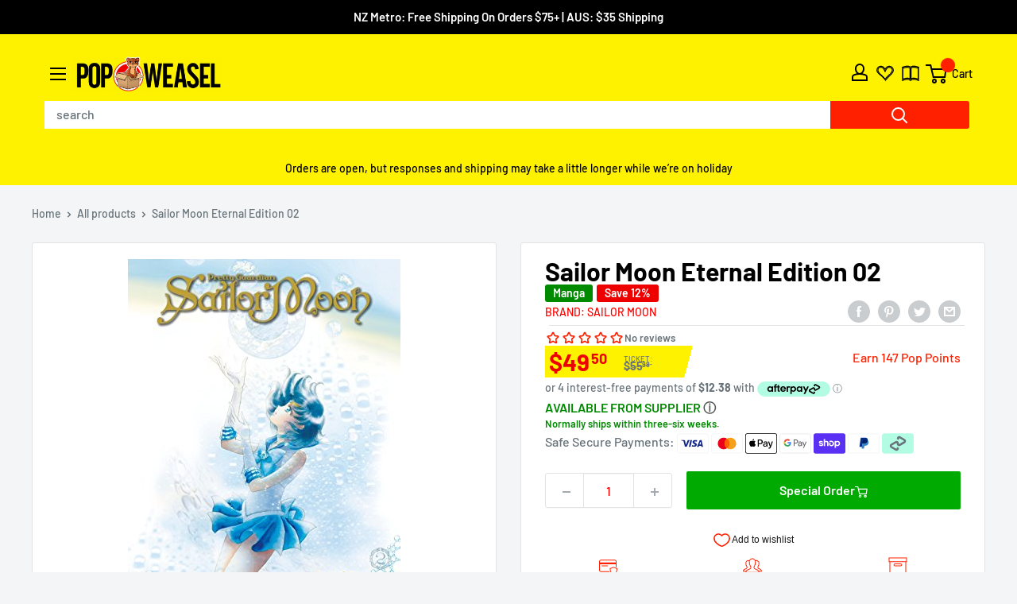

--- FILE ---
content_type: text/html; charset=utf-8
request_url: https://popweasel.co.nz/products/sailor-moon-eternal-edition-2
body_size: 60278
content:
<!doctype html>

<html class="no-js" lang="en">
  <head>
    <meta content="YeGcpgr72V7nNf0RQayx14_VR6daaMfy8DOt1DDHCLk" name="google-site-verification"/>
    <meta charset="utf-8">
    <meta name="viewport" content="width=device-width, height=device-height, minimum-scale=1.0, maximum-scale=1.0">
    <meta name="theme-color" content="#ff0000"><title>Sailor Moon Eternal Edition 02 | Manga NZ</title><meta name="description" content="The guardians in sailor suits return in this definitive edition of the greatest magical girl manga of all time! Features all-new cover illustrations by creator Naoko Takeuchi, a glittering holographic coating, an extra-large size, premium paper, French flaps, and a newly-revised translation!The guardians in sailor suit"><link rel="canonical" href="https://popweasel.co.nz/products/sailor-moon-eternal-edition-2"><link rel="shortcut icon" href="//popweasel.co.nz/cdn/shop/files/Pop_Weasel_y_square_v3-01_96x96.png?v=1650871514" type="image/png">
<link rel="preload" as="style" href="//popweasel.co.nz/cdn/shop/t/7/assets/theme.css?v=132055495443446988551764876827">
    <link rel="preload" as="script" href="//popweasel.co.nz/cdn/shop/t/7/assets/theme.js?v=153813829184787669061765444320">
    <link rel="preload" as="script" href="//popweasel.co.nz/cdn/shop/t/7/assets/custom.js?v=114530220810315559551765446183">
    <link rel="preconnect" href="https://cdn.shopify.com">
    <link rel="preconnect" href="https://fonts.shopifycdn.com">
    <link rel="dns-prefetch" href="https://productreviews.shopifycdn.com">
    <link rel="dns-prefetch" href="https://ajax.googleapis.com">
    <link rel="dns-prefetch" href="https://maps.googleapis.com">
    <link rel="dns-prefetch" href="https://maps.gstatic.com">

    



















<meta property="og:type" content="product">
  <meta property="og:title" content="Sailor Moon Eternal Edition 02"><meta property="og:image" content="http://popweasel.co.nz/cdn/shop/products/9781632361530.jpg?v=1650487852">
    <meta property="og:image:secure_url" content="https://popweasel.co.nz/cdn/shop/products/9781632361530.jpg?v=1650487852">
    <meta property="og:image:width" content="343">
    <meta property="og:image:height" content="500"><meta property="product:price:amount" content="49.50">
  <meta property="product:price:currency" content="NZD"><meta property="og:description" content="The guardians in sailor suits return in this definitive edition of the greatest magical girl manga of all time! Features all-new cover illustrations by creator Naoko Takeuchi, a glittering holographic coating, an extra-large size, premium paper, French flaps, and a newly-revised translation!The guardians in sailor suit"><meta property="og:url" content="https://popweasel.co.nz/products/sailor-moon-eternal-edition-2">
<meta property="og:site_name" content="Pop Weasel"><meta name="twitter:card" content="summary"><meta name="twitter:title" content="Sailor Moon Eternal Edition 02">
  <meta name="twitter:description" content="The guardians in sailor suits return in this definitive edition of the greatest magical girl manga of all time! Features all-new cover illustrations by creator Naoko Takeuchi, a glittering holographic coating, an extra-large size, premium paper, French flaps, and a newly-revised translation!The guardians in sailor suits return in this definitive edition of the greatest magical girl manga of all time! Features all-new cover illustrations by creator Naoko Takeuchi, a glittering holographic coating, an extra-large size, premium paper, French flaps, and a newly-revised translation!Ages 13 and up.Teenager Usagi is not the best athlete, she&#39;s never gotten good grades, and, well, she&#39;s a bit of a crybaby. But when she meets a talking cat, she begins a journey that will teach her she has a well of great strength just beneath the surface and the heart to inspire and stand up for">
  <meta name="twitter:image" content="https://popweasel.co.nz/cdn/shop/products/9781632361530_600x600_crop_center.jpg?v=1650487852">
    <link rel="preload" href="//popweasel.co.nz/cdn/fonts/barlow/barlow_n6.329f582a81f63f125e63c20a5a80ae9477df68e1.woff2" as="font" type="font/woff2" crossorigin><link rel="preload" href="//popweasel.co.nz/cdn/fonts/barlow/barlow_n5.a193a1990790eba0cc5cca569d23799830e90f07.woff2" as="font" type="font/woff2" crossorigin><style>
  @font-face {
  font-family: Barlow;
  font-weight: 600;
  font-style: normal;
  font-display: swap;
  src: url("//popweasel.co.nz/cdn/fonts/barlow/barlow_n6.329f582a81f63f125e63c20a5a80ae9477df68e1.woff2") format("woff2"),
       url("//popweasel.co.nz/cdn/fonts/barlow/barlow_n6.0163402e36247bcb8b02716880d0b39568412e9e.woff") format("woff");
}

  @font-face {
  font-family: Barlow;
  font-weight: 500;
  font-style: normal;
  font-display: swap;
  src: url("//popweasel.co.nz/cdn/fonts/barlow/barlow_n5.a193a1990790eba0cc5cca569d23799830e90f07.woff2") format("woff2"),
       url("//popweasel.co.nz/cdn/fonts/barlow/barlow_n5.ae31c82169b1dc0715609b8cc6a610b917808358.woff") format("woff");
}

@font-face {
  font-family: Barlow;
  font-weight: 600;
  font-style: normal;
  font-display: swap;
  src: url("//popweasel.co.nz/cdn/fonts/barlow/barlow_n6.329f582a81f63f125e63c20a5a80ae9477df68e1.woff2") format("woff2"),
       url("//popweasel.co.nz/cdn/fonts/barlow/barlow_n6.0163402e36247bcb8b02716880d0b39568412e9e.woff") format("woff");
}

@font-face {
  font-family: Barlow;
  font-weight: 600;
  font-style: italic;
  font-display: swap;
  src: url("//popweasel.co.nz/cdn/fonts/barlow/barlow_i6.5a22bd20fb27bad4d7674cc6e666fb9c77d813bb.woff2") format("woff2"),
       url("//popweasel.co.nz/cdn/fonts/barlow/barlow_i6.1c8787fcb59f3add01a87f21b38c7ef797e3b3a1.woff") format("woff");
}


  @font-face {
  font-family: Barlow;
  font-weight: 700;
  font-style: normal;
  font-display: swap;
  src: url("//popweasel.co.nz/cdn/fonts/barlow/barlow_n7.691d1d11f150e857dcbc1c10ef03d825bc378d81.woff2") format("woff2"),
       url("//popweasel.co.nz/cdn/fonts/barlow/barlow_n7.4fdbb1cb7da0e2c2f88492243ffa2b4f91924840.woff") format("woff");
}

  @font-face {
  font-family: Barlow;
  font-weight: 500;
  font-style: italic;
  font-display: swap;
  src: url("//popweasel.co.nz/cdn/fonts/barlow/barlow_i5.714d58286997b65cd479af615cfa9bb0a117a573.woff2") format("woff2"),
       url("//popweasel.co.nz/cdn/fonts/barlow/barlow_i5.0120f77e6447d3b5df4bbec8ad8c2d029d87fb21.woff") format("woff");
}

  @font-face {
  font-family: Barlow;
  font-weight: 700;
  font-style: italic;
  font-display: swap;
  src: url("//popweasel.co.nz/cdn/fonts/barlow/barlow_i7.50e19d6cc2ba5146fa437a5a7443c76d5d730103.woff2") format("woff2"),
       url("//popweasel.co.nz/cdn/fonts/barlow/barlow_i7.47e9f98f1b094d912e6fd631cc3fe93d9f40964f.woff") format("woff");
}


  :root {
    --default-text-font-size : 15px;
    --base-text-font-size    : 16px;
    --heading-font-family    : Barlow, sans-serif;
    --heading-font-weight    : 600;
    --heading-font-style     : normal;
    --text-font-family       : Barlow, sans-serif;
    --text-font-weight       : 500;
    --text-font-style        : normal;
    --text-font-bolder-weight: 600;
    --text-link-decoration   : underline;

    --text-color               : #677279;
    --text-color-rgb           : 103, 114, 121;
    --heading-color            : #ff0000;
    --border-color             : #e1e3e4;
    --border-color-rgb         : 225, 227, 228;
    --form-border-color        : #d4d6d8;
    --accent-color             : #ff0000;
    --accent-color-rgb         : 255, 0, 0;
    --link-color               : #4976e6;
    --link-color-hover         : #1b4dc7;
    --background               : #f3f5f6;
    --secondary-background     : #ffffff;
    --secondary-background-rgb : 255, 255, 255;
    --accent-background        : rgba(255, 0, 0, 0.08);

    --input-background: #ffffff;

    --error-color       : #ff0000;
    --error-background  : rgba(255, 0, 0, 0.07);
    --success-color     : #00aa00;
    --success-background: rgba(0, 170, 0, 0.11);

    --primary-button-background      : #00aa00;
    --primary-button-background-rgb  : 0, 170, 0;
    --primary-button-text-color      : #ffffff;
    --secondary-button-background    : #1e2d7d;
    --secondary-button-background-rgb: 30, 45, 125;
    --secondary-button-text-color    : #ffffff;

    --header-background      : #fff200;
    --header-text-color      : #000000;
    --header-light-text-color: #000000;
    --header-border-color    : rgba(0, 0, 0, 0.3);
    --header-accent-color    : #ff0000;

    --footer-background-color:    #f3f5f6;
    --footer-heading-text-color:  #1e2d7d;
    --footer-body-text-color:     #677279;
    --footer-body-text-color-rgb: 103, 114, 121;
    --footer-accent-color:        #4976e6;
    --footer-accent-color-rgb:    73, 118, 230;
    --footer-border:              1px solid var(--border-color);
    
    --flickity-arrow-color: #abb1b4;--product-on-sale-accent           : #ee0000;
    --product-on-sale-accent-rgb       : 238, 0, 0;
    --product-on-sale-color            : #ffffff;
    --product-in-stock-color           : #008a00;
    --product-low-stock-color          : #ee0000;
    --product-sold-out-color           : #8a9297;
    --product-custom-label-1-background: #008a00;
    --product-custom-label-1-color     : #ffffff;
    --product-custom-label-2-background: #00a500;
    --product-custom-label-2-color     : #ffffff;
    --product-review-star-color        : #ffbd00;

    --mobile-container-gutter : 20px;
    --desktop-container-gutter: 40px;

    /* Shopify related variables */
    --payment-terms-background-color: #f3f5f6;
  }
</style>

<script>
  // IE11 does not have support for CSS variables, so we have to polyfill them
  if (!(((window || {}).CSS || {}).supports && window.CSS.supports('(--a: 0)'))) {
    const script = document.createElement('script');
    script.type = 'text/javascript';
    script.src = 'https://cdn.jsdelivr.net/npm/css-vars-ponyfill@2';
    script.onload = function() {
      cssVars({});
    };

    document.getElementsByTagName('head')[0].appendChild(script);
  }
</script>

<script>window.performance && window.performance.mark && window.performance.mark('shopify.content_for_header.start');</script><meta name="facebook-domain-verification" content="yfiukh12kflndbbom0c2rf0jxcusox">
<meta name="facebook-domain-verification" content="yfiukh12kflndbbom0c2rf0jxcusox">
<meta name="google-site-verification" content="YeGcpgr72V7nNf0RQayx14_VR6daaMfy8DOt1DDHCLk">
<meta id="shopify-digital-wallet" name="shopify-digital-wallet" content="/61416898751/digital_wallets/dialog">
<meta name="shopify-checkout-api-token" content="8eea1944ffa2a075c88f7511068a724a">
<meta id="in-context-paypal-metadata" data-shop-id="61416898751" data-venmo-supported="false" data-environment="production" data-locale="en_US" data-paypal-v4="true" data-currency="NZD">
<link rel="alternate" type="application/json+oembed" href="https://popweasel.co.nz/products/sailor-moon-eternal-edition-2.oembed">
<script async="async" src="/checkouts/internal/preloads.js?locale=en-NZ"></script>
<link rel="preconnect" href="https://shop.app" crossorigin="anonymous">
<script async="async" src="https://shop.app/checkouts/internal/preloads.js?locale=en-NZ&shop_id=61416898751" crossorigin="anonymous"></script>
<script id="apple-pay-shop-capabilities" type="application/json">{"shopId":61416898751,"countryCode":"NZ","currencyCode":"NZD","merchantCapabilities":["supports3DS"],"merchantId":"gid:\/\/shopify\/Shop\/61416898751","merchantName":"Pop Weasel","requiredBillingContactFields":["postalAddress","email","phone"],"requiredShippingContactFields":["postalAddress","email","phone"],"shippingType":"shipping","supportedNetworks":["visa","masterCard","amex","jcb"],"total":{"type":"pending","label":"Pop Weasel","amount":"1.00"},"shopifyPaymentsEnabled":true,"supportsSubscriptions":true}</script>
<script id="shopify-features" type="application/json">{"accessToken":"8eea1944ffa2a075c88f7511068a724a","betas":["rich-media-storefront-analytics"],"domain":"popweasel.co.nz","predictiveSearch":true,"shopId":61416898751,"locale":"en"}</script>
<script>var Shopify = Shopify || {};
Shopify.shop = "popweasel.myshopify.com";
Shopify.locale = "en";
Shopify.currency = {"active":"NZD","rate":"1.0"};
Shopify.country = "NZ";
Shopify.theme = {"name":"Pop Weasel Live","id":132658593983,"schema_name":"Warehouse","schema_version":"2.6.6","theme_store_id":null,"role":"main"};
Shopify.theme.handle = "null";
Shopify.theme.style = {"id":null,"handle":null};
Shopify.cdnHost = "popweasel.co.nz/cdn";
Shopify.routes = Shopify.routes || {};
Shopify.routes.root = "/";</script>
<script type="module">!function(o){(o.Shopify=o.Shopify||{}).modules=!0}(window);</script>
<script>!function(o){function n(){var o=[];function n(){o.push(Array.prototype.slice.apply(arguments))}return n.q=o,n}var t=o.Shopify=o.Shopify||{};t.loadFeatures=n(),t.autoloadFeatures=n()}(window);</script>
<script>
  window.ShopifyPay = window.ShopifyPay || {};
  window.ShopifyPay.apiHost = "shop.app\/pay";
  window.ShopifyPay.redirectState = null;
</script>
<script id="shop-js-analytics" type="application/json">{"pageType":"product"}</script>
<script defer="defer" async type="module" src="//popweasel.co.nz/cdn/shopifycloud/shop-js/modules/v2/client.init-shop-cart-sync_BdyHc3Nr.en.esm.js"></script>
<script defer="defer" async type="module" src="//popweasel.co.nz/cdn/shopifycloud/shop-js/modules/v2/chunk.common_Daul8nwZ.esm.js"></script>
<script type="module">
  await import("//popweasel.co.nz/cdn/shopifycloud/shop-js/modules/v2/client.init-shop-cart-sync_BdyHc3Nr.en.esm.js");
await import("//popweasel.co.nz/cdn/shopifycloud/shop-js/modules/v2/chunk.common_Daul8nwZ.esm.js");

  window.Shopify.SignInWithShop?.initShopCartSync?.({"fedCMEnabled":true,"windoidEnabled":true});

</script>
<script>
  window.Shopify = window.Shopify || {};
  if (!window.Shopify.featureAssets) window.Shopify.featureAssets = {};
  window.Shopify.featureAssets['shop-js'] = {"shop-cart-sync":["modules/v2/client.shop-cart-sync_QYOiDySF.en.esm.js","modules/v2/chunk.common_Daul8nwZ.esm.js"],"init-fed-cm":["modules/v2/client.init-fed-cm_DchLp9rc.en.esm.js","modules/v2/chunk.common_Daul8nwZ.esm.js"],"shop-button":["modules/v2/client.shop-button_OV7bAJc5.en.esm.js","modules/v2/chunk.common_Daul8nwZ.esm.js"],"init-windoid":["modules/v2/client.init-windoid_DwxFKQ8e.en.esm.js","modules/v2/chunk.common_Daul8nwZ.esm.js"],"shop-cash-offers":["modules/v2/client.shop-cash-offers_DWtL6Bq3.en.esm.js","modules/v2/chunk.common_Daul8nwZ.esm.js","modules/v2/chunk.modal_CQq8HTM6.esm.js"],"shop-toast-manager":["modules/v2/client.shop-toast-manager_CX9r1SjA.en.esm.js","modules/v2/chunk.common_Daul8nwZ.esm.js"],"init-shop-email-lookup-coordinator":["modules/v2/client.init-shop-email-lookup-coordinator_UhKnw74l.en.esm.js","modules/v2/chunk.common_Daul8nwZ.esm.js"],"pay-button":["modules/v2/client.pay-button_DzxNnLDY.en.esm.js","modules/v2/chunk.common_Daul8nwZ.esm.js"],"avatar":["modules/v2/client.avatar_BTnouDA3.en.esm.js"],"init-shop-cart-sync":["modules/v2/client.init-shop-cart-sync_BdyHc3Nr.en.esm.js","modules/v2/chunk.common_Daul8nwZ.esm.js"],"shop-login-button":["modules/v2/client.shop-login-button_D8B466_1.en.esm.js","modules/v2/chunk.common_Daul8nwZ.esm.js","modules/v2/chunk.modal_CQq8HTM6.esm.js"],"init-customer-accounts-sign-up":["modules/v2/client.init-customer-accounts-sign-up_C8fpPm4i.en.esm.js","modules/v2/client.shop-login-button_D8B466_1.en.esm.js","modules/v2/chunk.common_Daul8nwZ.esm.js","modules/v2/chunk.modal_CQq8HTM6.esm.js"],"init-shop-for-new-customer-accounts":["modules/v2/client.init-shop-for-new-customer-accounts_CVTO0Ztu.en.esm.js","modules/v2/client.shop-login-button_D8B466_1.en.esm.js","modules/v2/chunk.common_Daul8nwZ.esm.js","modules/v2/chunk.modal_CQq8HTM6.esm.js"],"init-customer-accounts":["modules/v2/client.init-customer-accounts_dRgKMfrE.en.esm.js","modules/v2/client.shop-login-button_D8B466_1.en.esm.js","modules/v2/chunk.common_Daul8nwZ.esm.js","modules/v2/chunk.modal_CQq8HTM6.esm.js"],"shop-follow-button":["modules/v2/client.shop-follow-button_CkZpjEct.en.esm.js","modules/v2/chunk.common_Daul8nwZ.esm.js","modules/v2/chunk.modal_CQq8HTM6.esm.js"],"lead-capture":["modules/v2/client.lead-capture_BntHBhfp.en.esm.js","modules/v2/chunk.common_Daul8nwZ.esm.js","modules/v2/chunk.modal_CQq8HTM6.esm.js"],"checkout-modal":["modules/v2/client.checkout-modal_CfxcYbTm.en.esm.js","modules/v2/chunk.common_Daul8nwZ.esm.js","modules/v2/chunk.modal_CQq8HTM6.esm.js"],"shop-login":["modules/v2/client.shop-login_Da4GZ2H6.en.esm.js","modules/v2/chunk.common_Daul8nwZ.esm.js","modules/v2/chunk.modal_CQq8HTM6.esm.js"],"payment-terms":["modules/v2/client.payment-terms_MV4M3zvL.en.esm.js","modules/v2/chunk.common_Daul8nwZ.esm.js","modules/v2/chunk.modal_CQq8HTM6.esm.js"]};
</script>
<script id="__st">var __st={"a":61416898751,"offset":46800,"reqid":"3b022d6c-1b7c-431b-b254-353a9a330fd1-1769015117","pageurl":"popweasel.co.nz\/products\/sailor-moon-eternal-edition-2","u":"4f11e0153883","p":"product","rtyp":"product","rid":7224653086911};</script>
<script>window.ShopifyPaypalV4VisibilityTracking = true;</script>
<script id="captcha-bootstrap">!function(){'use strict';const t='contact',e='account',n='new_comment',o=[[t,t],['blogs',n],['comments',n],[t,'customer']],c=[[e,'customer_login'],[e,'guest_login'],[e,'recover_customer_password'],[e,'create_customer']],r=t=>t.map((([t,e])=>`form[action*='/${t}']:not([data-nocaptcha='true']) input[name='form_type'][value='${e}']`)).join(','),a=t=>()=>t?[...document.querySelectorAll(t)].map((t=>t.form)):[];function s(){const t=[...o],e=r(t);return a(e)}const i='password',u='form_key',d=['recaptcha-v3-token','g-recaptcha-response','h-captcha-response',i],f=()=>{try{return window.sessionStorage}catch{return}},m='__shopify_v',_=t=>t.elements[u];function p(t,e,n=!1){try{const o=window.sessionStorage,c=JSON.parse(o.getItem(e)),{data:r}=function(t){const{data:e,action:n}=t;return t[m]||n?{data:e,action:n}:{data:t,action:n}}(c);for(const[e,n]of Object.entries(r))t.elements[e]&&(t.elements[e].value=n);n&&o.removeItem(e)}catch(o){console.error('form repopulation failed',{error:o})}}const l='form_type',E='cptcha';function T(t){t.dataset[E]=!0}const w=window,h=w.document,L='Shopify',v='ce_forms',y='captcha';let A=!1;((t,e)=>{const n=(g='f06e6c50-85a8-45c8-87d0-21a2b65856fe',I='https://cdn.shopify.com/shopifycloud/storefront-forms-hcaptcha/ce_storefront_forms_captcha_hcaptcha.v1.5.2.iife.js',D={infoText:'Protected by hCaptcha',privacyText:'Privacy',termsText:'Terms'},(t,e,n)=>{const o=w[L][v],c=o.bindForm;if(c)return c(t,g,e,D).then(n);var r;o.q.push([[t,g,e,D],n]),r=I,A||(h.body.append(Object.assign(h.createElement('script'),{id:'captcha-provider',async:!0,src:r})),A=!0)});var g,I,D;w[L]=w[L]||{},w[L][v]=w[L][v]||{},w[L][v].q=[],w[L][y]=w[L][y]||{},w[L][y].protect=function(t,e){n(t,void 0,e),T(t)},Object.freeze(w[L][y]),function(t,e,n,w,h,L){const[v,y,A,g]=function(t,e,n){const i=e?o:[],u=t?c:[],d=[...i,...u],f=r(d),m=r(i),_=r(d.filter((([t,e])=>n.includes(e))));return[a(f),a(m),a(_),s()]}(w,h,L),I=t=>{const e=t.target;return e instanceof HTMLFormElement?e:e&&e.form},D=t=>v().includes(t);t.addEventListener('submit',(t=>{const e=I(t);if(!e)return;const n=D(e)&&!e.dataset.hcaptchaBound&&!e.dataset.recaptchaBound,o=_(e),c=g().includes(e)&&(!o||!o.value);(n||c)&&t.preventDefault(),c&&!n&&(function(t){try{if(!f())return;!function(t){const e=f();if(!e)return;const n=_(t);if(!n)return;const o=n.value;o&&e.removeItem(o)}(t);const e=Array.from(Array(32),(()=>Math.random().toString(36)[2])).join('');!function(t,e){_(t)||t.append(Object.assign(document.createElement('input'),{type:'hidden',name:u})),t.elements[u].value=e}(t,e),function(t,e){const n=f();if(!n)return;const o=[...t.querySelectorAll(`input[type='${i}']`)].map((({name:t})=>t)),c=[...d,...o],r={};for(const[a,s]of new FormData(t).entries())c.includes(a)||(r[a]=s);n.setItem(e,JSON.stringify({[m]:1,action:t.action,data:r}))}(t,e)}catch(e){console.error('failed to persist form',e)}}(e),e.submit())}));const S=(t,e)=>{t&&!t.dataset[E]&&(n(t,e.some((e=>e===t))),T(t))};for(const o of['focusin','change'])t.addEventListener(o,(t=>{const e=I(t);D(e)&&S(e,y())}));const B=e.get('form_key'),M=e.get(l),P=B&&M;t.addEventListener('DOMContentLoaded',(()=>{const t=y();if(P)for(const e of t)e.elements[l].value===M&&p(e,B);[...new Set([...A(),...v().filter((t=>'true'===t.dataset.shopifyCaptcha))])].forEach((e=>S(e,t)))}))}(h,new URLSearchParams(w.location.search),n,t,e,['guest_login'])})(!0,!0)}();</script>
<script integrity="sha256-4kQ18oKyAcykRKYeNunJcIwy7WH5gtpwJnB7kiuLZ1E=" data-source-attribution="shopify.loadfeatures" defer="defer" src="//popweasel.co.nz/cdn/shopifycloud/storefront/assets/storefront/load_feature-a0a9edcb.js" crossorigin="anonymous"></script>
<script crossorigin="anonymous" defer="defer" src="//popweasel.co.nz/cdn/shopifycloud/storefront/assets/shopify_pay/storefront-65b4c6d7.js?v=20250812"></script>
<script data-source-attribution="shopify.dynamic_checkout.dynamic.init">var Shopify=Shopify||{};Shopify.PaymentButton=Shopify.PaymentButton||{isStorefrontPortableWallets:!0,init:function(){window.Shopify.PaymentButton.init=function(){};var t=document.createElement("script");t.src="https://popweasel.co.nz/cdn/shopifycloud/portable-wallets/latest/portable-wallets.en.js",t.type="module",document.head.appendChild(t)}};
</script>
<script data-source-attribution="shopify.dynamic_checkout.buyer_consent">
  function portableWalletsHideBuyerConsent(e){var t=document.getElementById("shopify-buyer-consent"),n=document.getElementById("shopify-subscription-policy-button");t&&n&&(t.classList.add("hidden"),t.setAttribute("aria-hidden","true"),n.removeEventListener("click",e))}function portableWalletsShowBuyerConsent(e){var t=document.getElementById("shopify-buyer-consent"),n=document.getElementById("shopify-subscription-policy-button");t&&n&&(t.classList.remove("hidden"),t.removeAttribute("aria-hidden"),n.addEventListener("click",e))}window.Shopify?.PaymentButton&&(window.Shopify.PaymentButton.hideBuyerConsent=portableWalletsHideBuyerConsent,window.Shopify.PaymentButton.showBuyerConsent=portableWalletsShowBuyerConsent);
</script>
<script data-source-attribution="shopify.dynamic_checkout.cart.bootstrap">document.addEventListener("DOMContentLoaded",(function(){function t(){return document.querySelector("shopify-accelerated-checkout-cart, shopify-accelerated-checkout")}if(t())Shopify.PaymentButton.init();else{new MutationObserver((function(e,n){t()&&(Shopify.PaymentButton.init(),n.disconnect())})).observe(document.body,{childList:!0,subtree:!0})}}));
</script>
<link id="shopify-accelerated-checkout-styles" rel="stylesheet" media="screen" href="https://popweasel.co.nz/cdn/shopifycloud/portable-wallets/latest/accelerated-checkout-backwards-compat.css" crossorigin="anonymous">
<style id="shopify-accelerated-checkout-cart">
        #shopify-buyer-consent {
  margin-top: 1em;
  display: inline-block;
  width: 100%;
}

#shopify-buyer-consent.hidden {
  display: none;
}

#shopify-subscription-policy-button {
  background: none;
  border: none;
  padding: 0;
  text-decoration: underline;
  font-size: inherit;
  cursor: pointer;
}

#shopify-subscription-policy-button::before {
  box-shadow: none;
}

      </style>

<script>window.performance && window.performance.mark && window.performance.mark('shopify.content_for_header.end');</script>

    <link rel="stylesheet" href="//popweasel.co.nz/cdn/shop/t/7/assets/theme.css?v=132055495443446988551764876827">
    <link rel="stylesheet" href="//popweasel.co.nz/cdn/shop/t/7/assets/custom.css?v=36086294062595939111765527263"><link rel="stylesheet" href="//popweasel.co.nz/cdn/shop/t/7/assets/foc-subscriptions.css?v=87408137806014661001765397707" media="print" onload="this.media='all'">
      
      <noscript>
        <link href="//popweasel.co.nz/cdn/shop/t/7/assets/foc-subscriptions.css?v=87408137806014661001765397707" rel="stylesheet" type="text/css" media="all" />
      </noscript>




















  <script type="application/ld+json">
  {
    "@context": "http://schema.org",
    "@type": "Product",
    "offers": [



















        {
          "@type": "Offer",
          "name": "Default Title",
          "availability":"https://schema.org/InStock",
          "price": 49.5,
          "priceCurrency": "NZD",
          "priceValidUntil": "2026-02-01","sku": "9781632361530","url": "/products/sailor-moon-eternal-edition-2?variant=41555964985535"
        }
],
      "gtin13": "9781632361530",
      "productId": "9781632361530",
    "brand": {
      "name": "Sailor Moon"
    },
    "name": "Sailor Moon Eternal Edition 02",
    "description": "The guardians in sailor suits return in this definitive edition of the greatest magical girl manga of all time! Features all-new cover illustrations by creator Naoko Takeuchi, a glittering holographic coating, an extra-large size, premium paper, French flaps, and a newly-revised translation!The guardians in sailor suits return in this definitive edition of the greatest magical girl manga of all time! Features all-new cover illustrations by creator Naoko Takeuchi, a glittering holographic coating, an extra-large size, premium paper, French flaps, and a newly-revised translation!Ages 13 and up.Teenager Usagi is not the best athlete, she's never gotten good grades, and, well, she's a bit of a crybaby. But when she meets a talking cat, she begins a journey that will teach her she has a well of great strength just beneath the surface and the heart to inspire and stand up for her friends as Sailor Moon! Experience the Sailor Moon manga as never before in these extra-long editions (about 300 pages each).Naoko Takeuchi lives in Tokyo, Japan. Takeuchi's works have a wide following among anime and manga fans worldwide. Her most popular work, Sailor Moon, rose to become as of 2011 one of the most recognized manga and anime products to date.\n",
    "category": "Manga",
    "url": "/products/sailor-moon-eternal-edition-2",
    "sku": "9781632361530",
    "image": {
      "@type": "ImageObject",
      "url": "https://popweasel.co.nz/cdn/shop/products/9781632361530_1024x.jpg?v=1650487852",
      "image": "https://popweasel.co.nz/cdn/shop/products/9781632361530_1024x.jpg?v=1650487852",
      "name": "Front Cover - Sailor Moon Eternal Edition 02 - Pop Weasel",
      "width": "1024",
      "height": "1024"
    }
  }
  </script>



  <script type="application/ld+json">
  {
    "@context": "http://schema.org",
    "@type": "BreadcrumbList",
  "itemListElement": [{
      "@type": "ListItem",
      "position": 1,
      "name": "Home",
      "item": "https://popweasel.co.nz"
    },{
          "@type": "ListItem",
          "position": 2,
          "name": "Sailor Moon Eternal Edition 02",
          "item": "https://popweasel.co.nz/products/sailor-moon-eternal-edition-2"
        }]
  }
  </script>


    <!-- Global site tag (gtag.js) - Google Analytics -->
    <script async src="https://www.googletagmanager.com/gtag/js?id=G-ZM1MS6YXHQ"></script>
    <script>
      window.dataLayer = window.dataLayer || [];
      function gtag(){dataLayer.push(arguments);}
      gtag('js', new Date());
      gtag('config', 'G-ZM1MS6YXHQ');
    </script>

    <script>
      // Expose variables to the global scope, to be used in scripts
      window.theme = {
        pageType: "product",
        cartCount: 0,
        moneyFormat: "${{amount}}",
        moneyWithCurrencyFormat: "${{amount}} NZD",
        currencyCodeEnabled: true,
        showDiscount: true,
        discountMode: "percentage",
        searchMode: "product",
        searchUnavailableProducts: "last",
        cartType: "page"
      };

      window.routes = {
        rootUrl: "\/",
        rootUrlWithoutSlash: '',
        cartUrl: "\/cart",
        cartAddUrl: "\/cart\/add",
        cartChangeUrl: "\/cart\/change",
        searchUrl: "\/search",
        productRecommendationsUrl: "\/recommendations\/products",
        accountLoginUrl: "https:\/\/popweasel.co.nz\/customer_authentication\/redirect?locale=en\u0026region_country=NZ"
      };

      window.languages = {
        productRegularPrice: "Regular price",
        productSalePrice: "Sale price",
        collectionOnSaleLabel: "Save {{savings}}",
        productFormUnavailable: "Unavailable",
        productFormAddToCart: "Add to cart",
        productFormSoldOut: "Sold out",
        productAdded: "Product has been added to your cart",
        productAddedShort: "Added!",
        shippingEstimatorNoResults: "No shipping could be found for your address.",
        shippingEstimatorOneResult: "There is one shipping rate for your address:",
        shippingEstimatorMultipleResults: "There are {{count}} shipping rates for your address:",
        shippingEstimatorErrors: "There are some errors:"
      };

      window.lazySizesConfig = {
        loadHidden: false,
        hFac: 0.8,
        expFactor: 3,
        customMedia: {
          '--phone': '(max-width: 640px)',
          '--tablet': '(min-width: 641px) and (max-width: 1023px)',
          '--lap': '(min-width: 1024px)'
        }
      };

      document.documentElement.className = document.documentElement.className.replace('no-js', 'js');
    </script><script src="//popweasel.co.nz/cdn/shop/t/7/assets/theme.js?v=153813829184787669061765444320" defer></script>
    <script src="//popweasel.co.nz/cdn/shop/t/7/assets/custom.js?v=114530220810315559551765446183" defer></script><script src="//popweasel.co.nz/cdn/shop/t/7/assets/foc-subscriptions.js?v=145739986916300785961765397732" defer></script><script>
        (function () {
          window.onpageshow = function() {
            // Force refreshing the cart content onpageshow, as most browsers will serve a cached copy
            // when hitting the back button, which causes stale data
            document.documentElement.dispatchEvent(new CustomEvent('cart:refresh', {
              bubbles: true,
              detail: {scrollToTop: false}
            }));
          };
        })();
      </script><!-- BEGIN app block: shopify://apps/webrex-ai-seo-schema/blocks/webrexSeoEmbed/283875bf-bf86-4e78-831b-502ad0c4a5c2 -->




  <!-- BEGIN app snippet: productSnippet -->
<script type="application/ld+json" class="webrex_seo_schema">
      
        {
            "@context": "https://schema.org",
            "@type":["Product","Book"],
            "@id": "https://popweasel.co.nz/products/sailor-moon-eternal-edition-2#product",
            "url": "https://popweasel.co.nz/products/sailor-moon-eternal-edition-2",
            "name": "Sailor Moon ISBN 9781632361530 - Pop Weasel",
            "image": "https://popweasel.co.nz//popweasel.co.nz/cdn/shop/products/9781632361530.jpg?v=1650487852",
            "description": "The guardians in sailor suits return in this definitive edition of the greatest magical girl manga of all time! Features all-new cover illustrations by creator Naoko Takeuchi, a glittering holographic coating, an extra-large size, premium paper, French flaps, and a newly-revised translation!The guardians in sailor suit",
            "brand": {
              "@type": "Brand",
              "name": "Sailor Moon"
            },
            "sku":"9781632361530",
            "mpn":"9781632361530", 
            
            "offers":
                {
                  "@type": "Offer",
                  "url": "https://popweasel.co.nz/products/sailor-moon-eternal-edition-2?variant=41555964985535",
                  "itemCondition": "https://schema.org/NewCondition",
                  "availability": "https://schema.org/InStock",
                  "price": "49.5",
                  "priceCurrency": "NZD",
                  "priceValidUntil": "2026-02-21",
                  "priceSpecification": {
                    "@type": "UnitPriceSpecification",
                    "priceType": "https://schema.org/StrikethroughPrice",
                    "price":"55.98",
                    "priceCurrency": "NZD"
                  },   "isbn": "9781632361530",  
                  "sku":"9781632361530",
                  "shippingDetails": {
                        "@type": "OfferShippingDetails",
                        "shippingRate": {
                            "@type": "MonetaryAmount",
                            "value": 8.50,
                            "currency": "NZD"
                        },
                        "shippingDestination": {
                            "@type": "DefinedRegion",
                            "addressCountry": "NZ"
                        },
                        "deliveryTime": {
                            "@type": "ShippingDeliveryTime",
                            "handlingTime": {
                                "@type": "QuantitativeValue",
                                "minValue": 2,
                                "maxValue": 5,
                                "unitCode": "d"
                            },
                            "transitTime": {
                            "@type": "QuantitativeValue",
                            "minValue": 1,
                            "maxValue": 2,
                            "unitCode": "d"
                            }
                        }
                        },
                        "hasMerchantReturnPolicy":{
                            "@type": "MerchantReturnPolicy",
                            "applicableCountry": "NZ",
                            "returnPolicyCountry": "NZ",
                            "returnPolicyCategory": "MerchantReturnFiniteReturnWindow",
                            "merchantReturnDays": 90 ,
                            "refundType": "ExchangeRefund",
                            "returnMethod": "ReturnByMail",
                            "returnFees":"ReturnShippingFees",
                            "returnShippingFeesAmount": {
                                "value":"8.50",
                                "currency":"NZD"
                        }
                        }
                    }
              
        }
    </script>
  

<!-- END app snippet -->
  <!-- BEGIN app snippet: productVariant -->

    <script type="application/ld+json" class="webrex_seo_schema">
      
      [
        {
          "@context": "https://schema.org",
          "@type":["ProductGroup","Book"],
          "@id": "https://popweasel.co.nz/products/sailor-moon-eternal-edition-2#productgroup",
          "url": "https://popweasel.co.nz/products/sailor-moon-eternal-edition-2",
          "name": "Sailor Moon ISBN 9781632361530 - Pop Weasel",
          "image": "https://popweasel.co.nz/cdn/shop/products/9781632361530.jpg?v=1650487852",
          "description": "The guardians in sailor suits return in this definitive edition of the greatest magical girl manga of all time! Features all-new cover illustrations by creator Naoko Takeuchi, a glittering holographic coating, an extra-large size, premium paper, French flaps, and a newly-revised translation!The guardians in sailor suit",
          "color": "",
          "material": "",
          
          "brand": {
            "@type": "Brand",
            "name": "Sailor Moon"
          },
            "sku":"9781632361530",
            "mpn":"9781632361530",
          
          "productGroupID": "7224653086911",
          "hasVariant": [
              
                {
                  "@type": "Product",
                  "sku": "9781632361530",
                  "image": "https://popweasel.co.nz/cdn/shop/products/9781632361530.jpg?v=1650487852",
                  
                  
                  "name": "Sailor Moon Eternal Edition 02",
                  "description": "The guardians in sailor suits return in this definitive edition of the greatest magical girl manga of all time! Features all-new cover illustrations by creator Naoko Takeuchi, a glittering holographic coating, an extra-large size, premium paper, French flaps, and a newly-revised translation!The guardians in sailor suits return in this definitive edition of the greatest magical girl manga of all time! Features all-new cover illustrations by creator Naoko Takeuchi, a glittering holographic coating, an extra-large size, premium paper, French flaps, and a newly-revised translation!Ages 13 and up.Teenager Usagi is not the best athlete, she's never gotten good grades, and, well, she's a bit of a crybaby. But when she meets a talking cat, she begins a journey that will teach her she has a well of great strength just beneath the surface and the heart to inspire and stand up for her friends as Sailor Moon! Experience the Sailor Moon manga as never before in these extra-long editions (about 300 pages each).Naoko Takeuchi lives in Tokyo, Japan. Takeuchi's works have a wide following among anime and manga fans worldwide. Her most popular work, Sailor Moon, rose to become as of 2011 one of the most recognized manga and anime products to date.\n",
                     "isbn": "9781632361530",  
                  "offers": {
                    "@type": "Offer",
                    "url": "https://popweasel.co.nz/products/sailor-moon-eternal-edition-2?variant=41555964985535",
                    "priceCurrency": "NZD",
                    "price": "49.5",
                    "priceValidUntil": "2026-02-21",
                    "itemCondition": "https://schema.org/NewCondition",
                    "availability": "https://schema.org/InStock" ,
                    "shippingDetails": { "@id": "#shipping_policy" },
                    "hasMerchantReturnPolicy": { "@id": "#return_policy" } 
                  }
                }
              
            ]
          
        }
        ,
         {  
            "@context": "https://schema.org",
            "@type": "OfferShippingDetails",
            "@id": "#shipping_policy",
            "shippingRate": {
              "@type": "MonetaryAmount",
              "value": 8.50,
              "currency": "NZD"
            },
            "shippingDestination": {
              "@type": "DefinedRegion",
              "addressCountry": "NZ"
            },
            "deliveryTime": {
              "@type": "ShippingDeliveryTime",
              "handlingTime": {
                "@type": "QuantitativeValue",
                "minValue": 2,
                "maxValue": 5,
                "unitCode": "d"
              },
              "transitTime": {
                "@type": "QuantitativeValue",
                "minValue": 1,
                "maxValue": 2,
                "unitCode": "d"
              }
            }
          }
        ,
          {
            "@context": "https://schema.org",
            "@type": "MerchantReturnPolicy",
            "@id": "#return_policy",
            "applicableCountry": "NZ",
            "returnPolicyCategory": "MerchantReturnFiniteReturnWindow" ,
            "merchantReturnDays": 90,
            "refundType": "ExchangeRefund",
            "returnMethod": "ReturnByMail",
            "returnFees": "ReturnShippingFees",
            "returnShippingFeesAmount": {
              "value": "8.50",
               "currency": "NZD"
              } 
          }
        
      ]
    </script>
  

<!-- END app snippet -->







  <!-- BEGIN app snippet: breadcrumb -->



    <script type="application/ld+json" class="webrex_seo_schema">
    {
        "@context": "https://schema.org",
        "@type": "BreadcrumbList",
        "@id": "https://popweasel.co.nz/products/sailor-moon-eternal-edition-2#breadcrumbs",
        "itemListElement": [{
            "@type": "ListItem",
            "position": 1,
            "name": "Pop Weasel",
            "item": "https://popweasel.co.nz"
        },
        {
            "@type": "ListItem",
            "position": 2,
            "name": "Sailor Moon Eternal Edition 02",
            "item": "https://popweasel.co.nz/products/sailor-moon-eternal-edition-2"
        }]
    }
    </script>



<!-- END app snippet -->














<!-- BEGIN app snippet: metaTags -->



    
<!-- END app snippet -->

<!-- END app block --><link href="https://monorail-edge.shopifysvc.com" rel="dns-prefetch">
<script>(function(){if ("sendBeacon" in navigator && "performance" in window) {try {var session_token_from_headers = performance.getEntriesByType('navigation')[0].serverTiming.find(x => x.name == '_s').description;} catch {var session_token_from_headers = undefined;}var session_cookie_matches = document.cookie.match(/_shopify_s=([^;]*)/);var session_token_from_cookie = session_cookie_matches && session_cookie_matches.length === 2 ? session_cookie_matches[1] : "";var session_token = session_token_from_headers || session_token_from_cookie || "";function handle_abandonment_event(e) {var entries = performance.getEntries().filter(function(entry) {return /monorail-edge.shopifysvc.com/.test(entry.name);});if (!window.abandonment_tracked && entries.length === 0) {window.abandonment_tracked = true;var currentMs = Date.now();var navigation_start = performance.timing.navigationStart;var payload = {shop_id: 61416898751,url: window.location.href,navigation_start,duration: currentMs - navigation_start,session_token,page_type: "product"};window.navigator.sendBeacon("https://monorail-edge.shopifysvc.com/v1/produce", JSON.stringify({schema_id: "online_store_buyer_site_abandonment/1.1",payload: payload,metadata: {event_created_at_ms: currentMs,event_sent_at_ms: currentMs}}));}}window.addEventListener('pagehide', handle_abandonment_event);}}());</script>
<script id="web-pixels-manager-setup">(function e(e,d,r,n,o){if(void 0===o&&(o={}),!Boolean(null===(a=null===(i=window.Shopify)||void 0===i?void 0:i.analytics)||void 0===a?void 0:a.replayQueue)){var i,a;window.Shopify=window.Shopify||{};var t=window.Shopify;t.analytics=t.analytics||{};var s=t.analytics;s.replayQueue=[],s.publish=function(e,d,r){return s.replayQueue.push([e,d,r]),!0};try{self.performance.mark("wpm:start")}catch(e){}var l=function(){var e={modern:/Edge?\/(1{2}[4-9]|1[2-9]\d|[2-9]\d{2}|\d{4,})\.\d+(\.\d+|)|Firefox\/(1{2}[4-9]|1[2-9]\d|[2-9]\d{2}|\d{4,})\.\d+(\.\d+|)|Chrom(ium|e)\/(9{2}|\d{3,})\.\d+(\.\d+|)|(Maci|X1{2}).+ Version\/(15\.\d+|(1[6-9]|[2-9]\d|\d{3,})\.\d+)([,.]\d+|)( \(\w+\)|)( Mobile\/\w+|) Safari\/|Chrome.+OPR\/(9{2}|\d{3,})\.\d+\.\d+|(CPU[ +]OS|iPhone[ +]OS|CPU[ +]iPhone|CPU IPhone OS|CPU iPad OS)[ +]+(15[._]\d+|(1[6-9]|[2-9]\d|\d{3,})[._]\d+)([._]\d+|)|Android:?[ /-](13[3-9]|1[4-9]\d|[2-9]\d{2}|\d{4,})(\.\d+|)(\.\d+|)|Android.+Firefox\/(13[5-9]|1[4-9]\d|[2-9]\d{2}|\d{4,})\.\d+(\.\d+|)|Android.+Chrom(ium|e)\/(13[3-9]|1[4-9]\d|[2-9]\d{2}|\d{4,})\.\d+(\.\d+|)|SamsungBrowser\/([2-9]\d|\d{3,})\.\d+/,legacy:/Edge?\/(1[6-9]|[2-9]\d|\d{3,})\.\d+(\.\d+|)|Firefox\/(5[4-9]|[6-9]\d|\d{3,})\.\d+(\.\d+|)|Chrom(ium|e)\/(5[1-9]|[6-9]\d|\d{3,})\.\d+(\.\d+|)([\d.]+$|.*Safari\/(?![\d.]+ Edge\/[\d.]+$))|(Maci|X1{2}).+ Version\/(10\.\d+|(1[1-9]|[2-9]\d|\d{3,})\.\d+)([,.]\d+|)( \(\w+\)|)( Mobile\/\w+|) Safari\/|Chrome.+OPR\/(3[89]|[4-9]\d|\d{3,})\.\d+\.\d+|(CPU[ +]OS|iPhone[ +]OS|CPU[ +]iPhone|CPU IPhone OS|CPU iPad OS)[ +]+(10[._]\d+|(1[1-9]|[2-9]\d|\d{3,})[._]\d+)([._]\d+|)|Android:?[ /-](13[3-9]|1[4-9]\d|[2-9]\d{2}|\d{4,})(\.\d+|)(\.\d+|)|Mobile Safari.+OPR\/([89]\d|\d{3,})\.\d+\.\d+|Android.+Firefox\/(13[5-9]|1[4-9]\d|[2-9]\d{2}|\d{4,})\.\d+(\.\d+|)|Android.+Chrom(ium|e)\/(13[3-9]|1[4-9]\d|[2-9]\d{2}|\d{4,})\.\d+(\.\d+|)|Android.+(UC? ?Browser|UCWEB|U3)[ /]?(15\.([5-9]|\d{2,})|(1[6-9]|[2-9]\d|\d{3,})\.\d+)\.\d+|SamsungBrowser\/(5\.\d+|([6-9]|\d{2,})\.\d+)|Android.+MQ{2}Browser\/(14(\.(9|\d{2,})|)|(1[5-9]|[2-9]\d|\d{3,})(\.\d+|))(\.\d+|)|K[Aa][Ii]OS\/(3\.\d+|([4-9]|\d{2,})\.\d+)(\.\d+|)/},d=e.modern,r=e.legacy,n=navigator.userAgent;return n.match(d)?"modern":n.match(r)?"legacy":"unknown"}(),u="modern"===l?"modern":"legacy",c=(null!=n?n:{modern:"",legacy:""})[u],f=function(e){return[e.baseUrl,"/wpm","/b",e.hashVersion,"modern"===e.buildTarget?"m":"l",".js"].join("")}({baseUrl:d,hashVersion:r,buildTarget:u}),m=function(e){var d=e.version,r=e.bundleTarget,n=e.surface,o=e.pageUrl,i=e.monorailEndpoint;return{emit:function(e){var a=e.status,t=e.errorMsg,s=(new Date).getTime(),l=JSON.stringify({metadata:{event_sent_at_ms:s},events:[{schema_id:"web_pixels_manager_load/3.1",payload:{version:d,bundle_target:r,page_url:o,status:a,surface:n,error_msg:t},metadata:{event_created_at_ms:s}}]});if(!i)return console&&console.warn&&console.warn("[Web Pixels Manager] No Monorail endpoint provided, skipping logging."),!1;try{return self.navigator.sendBeacon.bind(self.navigator)(i,l)}catch(e){}var u=new XMLHttpRequest;try{return u.open("POST",i,!0),u.setRequestHeader("Content-Type","text/plain"),u.send(l),!0}catch(e){return console&&console.warn&&console.warn("[Web Pixels Manager] Got an unhandled error while logging to Monorail."),!1}}}}({version:r,bundleTarget:l,surface:e.surface,pageUrl:self.location.href,monorailEndpoint:e.monorailEndpoint});try{o.browserTarget=l,function(e){var d=e.src,r=e.async,n=void 0===r||r,o=e.onload,i=e.onerror,a=e.sri,t=e.scriptDataAttributes,s=void 0===t?{}:t,l=document.createElement("script"),u=document.querySelector("head"),c=document.querySelector("body");if(l.async=n,l.src=d,a&&(l.integrity=a,l.crossOrigin="anonymous"),s)for(var f in s)if(Object.prototype.hasOwnProperty.call(s,f))try{l.dataset[f]=s[f]}catch(e){}if(o&&l.addEventListener("load",o),i&&l.addEventListener("error",i),u)u.appendChild(l);else{if(!c)throw new Error("Did not find a head or body element to append the script");c.appendChild(l)}}({src:f,async:!0,onload:function(){if(!function(){var e,d;return Boolean(null===(d=null===(e=window.Shopify)||void 0===e?void 0:e.analytics)||void 0===d?void 0:d.initialized)}()){var d=window.webPixelsManager.init(e)||void 0;if(d){var r=window.Shopify.analytics;r.replayQueue.forEach((function(e){var r=e[0],n=e[1],o=e[2];d.publishCustomEvent(r,n,o)})),r.replayQueue=[],r.publish=d.publishCustomEvent,r.visitor=d.visitor,r.initialized=!0}}},onerror:function(){return m.emit({status:"failed",errorMsg:"".concat(f," has failed to load")})},sri:function(e){var d=/^sha384-[A-Za-z0-9+/=]+$/;return"string"==typeof e&&d.test(e)}(c)?c:"",scriptDataAttributes:o}),m.emit({status:"loading"})}catch(e){m.emit({status:"failed",errorMsg:(null==e?void 0:e.message)||"Unknown error"})}}})({shopId: 61416898751,storefrontBaseUrl: "https://popweasel.co.nz",extensionsBaseUrl: "https://extensions.shopifycdn.com/cdn/shopifycloud/web-pixels-manager",monorailEndpoint: "https://monorail-edge.shopifysvc.com/unstable/produce_batch",surface: "storefront-renderer",enabledBetaFlags: ["2dca8a86"],webPixelsConfigList: [{"id":"491126975","configuration":"{\"config\":\"{\\\"google_tag_ids\\\":[\\\"G-ZM1MS6YXHQ\\\",\\\"AW-10893478640\\\",\\\"GT-KTPV87S\\\"],\\\"target_country\\\":\\\"NZ\\\",\\\"gtag_events\\\":[{\\\"type\\\":\\\"begin_checkout\\\",\\\"action_label\\\":[\\\"G-ZM1MS6YXHQ\\\",\\\"AW-10893478640\\\/n_DlCKeb0LgDEPCVtcoo\\\"]},{\\\"type\\\":\\\"search\\\",\\\"action_label\\\":[\\\"G-ZM1MS6YXHQ\\\",\\\"AW-10893478640\\\/c1B1CKqb0LgDEPCVtcoo\\\"]},{\\\"type\\\":\\\"view_item\\\",\\\"action_label\\\":[\\\"G-ZM1MS6YXHQ\\\",\\\"AW-10893478640\\\/OEJ-CO2Z0LgDEPCVtcoo\\\",\\\"MC-Q9B41NVQRX\\\"]},{\\\"type\\\":\\\"purchase\\\",\\\"action_label\\\":[\\\"G-ZM1MS6YXHQ\\\",\\\"AW-10893478640\\\/YUnBCOqZ0LgDEPCVtcoo\\\",\\\"MC-Q9B41NVQRX\\\"]},{\\\"type\\\":\\\"page_view\\\",\\\"action_label\\\":[\\\"G-ZM1MS6YXHQ\\\",\\\"AW-10893478640\\\/filGCOeZ0LgDEPCVtcoo\\\",\\\"MC-Q9B41NVQRX\\\"]},{\\\"type\\\":\\\"add_payment_info\\\",\\\"action_label\\\":[\\\"G-ZM1MS6YXHQ\\\",\\\"AW-10893478640\\\/zAsSCK2b0LgDEPCVtcoo\\\"]},{\\\"type\\\":\\\"add_to_cart\\\",\\\"action_label\\\":[\\\"G-ZM1MS6YXHQ\\\",\\\"AW-10893478640\\\/EGIhCPCZ0LgDEPCVtcoo\\\"]}],\\\"enable_monitoring_mode\\\":false}\"}","eventPayloadVersion":"v1","runtimeContext":"OPEN","scriptVersion":"b2a88bafab3e21179ed38636efcd8a93","type":"APP","apiClientId":1780363,"privacyPurposes":[],"dataSharingAdjustments":{"protectedCustomerApprovalScopes":["read_customer_address","read_customer_email","read_customer_name","read_customer_personal_data","read_customer_phone"]}},{"id":"425623743","configuration":"{\"pixelCode\":\"CB0I2UBC77U54H62BPJG\"}","eventPayloadVersion":"v1","runtimeContext":"STRICT","scriptVersion":"22e92c2ad45662f435e4801458fb78cc","type":"APP","apiClientId":4383523,"privacyPurposes":["ANALYTICS","MARKETING","SALE_OF_DATA"],"dataSharingAdjustments":{"protectedCustomerApprovalScopes":["read_customer_address","read_customer_email","read_customer_name","read_customer_personal_data","read_customer_phone"]}},{"id":"127172799","configuration":"{\"pixel_id\":\"415811356549374\",\"pixel_type\":\"facebook_pixel\",\"metaapp_system_user_token\":\"-\"}","eventPayloadVersion":"v1","runtimeContext":"OPEN","scriptVersion":"ca16bc87fe92b6042fbaa3acc2fbdaa6","type":"APP","apiClientId":2329312,"privacyPurposes":["ANALYTICS","MARKETING","SALE_OF_DATA"],"dataSharingAdjustments":{"protectedCustomerApprovalScopes":["read_customer_address","read_customer_email","read_customer_name","read_customer_personal_data","read_customer_phone"]}},{"id":"shopify-app-pixel","configuration":"{}","eventPayloadVersion":"v1","runtimeContext":"STRICT","scriptVersion":"0450","apiClientId":"shopify-pixel","type":"APP","privacyPurposes":["ANALYTICS","MARKETING"]},{"id":"shopify-custom-pixel","eventPayloadVersion":"v1","runtimeContext":"LAX","scriptVersion":"0450","apiClientId":"shopify-pixel","type":"CUSTOM","privacyPurposes":["ANALYTICS","MARKETING"]}],isMerchantRequest: false,initData: {"shop":{"name":"Pop Weasel","paymentSettings":{"currencyCode":"NZD"},"myshopifyDomain":"popweasel.myshopify.com","countryCode":"NZ","storefrontUrl":"https:\/\/popweasel.co.nz"},"customer":null,"cart":null,"checkout":null,"productVariants":[{"price":{"amount":49.5,"currencyCode":"NZD"},"product":{"title":"Sailor Moon Eternal Edition 02","vendor":"Sailor Moon","id":"7224653086911","untranslatedTitle":"Sailor Moon Eternal Edition 02","url":"\/products\/sailor-moon-eternal-edition-2","type":"Manga"},"id":"41555964985535","image":{"src":"\/\/popweasel.co.nz\/cdn\/shop\/products\/9781632361530.jpg?v=1650487852"},"sku":"9781632361530","title":"Default Title","untranslatedTitle":"Default Title"}],"purchasingCompany":null},},"https://popweasel.co.nz/cdn","fcfee988w5aeb613cpc8e4bc33m6693e112",{"modern":"","legacy":""},{"shopId":"61416898751","storefrontBaseUrl":"https:\/\/popweasel.co.nz","extensionBaseUrl":"https:\/\/extensions.shopifycdn.com\/cdn\/shopifycloud\/web-pixels-manager","surface":"storefront-renderer","enabledBetaFlags":"[\"2dca8a86\"]","isMerchantRequest":"false","hashVersion":"fcfee988w5aeb613cpc8e4bc33m6693e112","publish":"custom","events":"[[\"page_viewed\",{}],[\"product_viewed\",{\"productVariant\":{\"price\":{\"amount\":49.5,\"currencyCode\":\"NZD\"},\"product\":{\"title\":\"Sailor Moon Eternal Edition 02\",\"vendor\":\"Sailor Moon\",\"id\":\"7224653086911\",\"untranslatedTitle\":\"Sailor Moon Eternal Edition 02\",\"url\":\"\/products\/sailor-moon-eternal-edition-2\",\"type\":\"Manga\"},\"id\":\"41555964985535\",\"image\":{\"src\":\"\/\/popweasel.co.nz\/cdn\/shop\/products\/9781632361530.jpg?v=1650487852\"},\"sku\":\"9781632361530\",\"title\":\"Default Title\",\"untranslatedTitle\":\"Default Title\"}}]]"});</script><script>
  window.ShopifyAnalytics = window.ShopifyAnalytics || {};
  window.ShopifyAnalytics.meta = window.ShopifyAnalytics.meta || {};
  window.ShopifyAnalytics.meta.currency = 'NZD';
  var meta = {"product":{"id":7224653086911,"gid":"gid:\/\/shopify\/Product\/7224653086911","vendor":"Sailor Moon","type":"Manga","handle":"sailor-moon-eternal-edition-2","variants":[{"id":41555964985535,"price":4950,"name":"Sailor Moon Eternal Edition 02","public_title":null,"sku":"9781632361530"}],"remote":false},"page":{"pageType":"product","resourceType":"product","resourceId":7224653086911,"requestId":"3b022d6c-1b7c-431b-b254-353a9a330fd1-1769015117"}};
  for (var attr in meta) {
    window.ShopifyAnalytics.meta[attr] = meta[attr];
  }
</script>
<script class="analytics">
  (function () {
    var customDocumentWrite = function(content) {
      var jquery = null;

      if (window.jQuery) {
        jquery = window.jQuery;
      } else if (window.Checkout && window.Checkout.$) {
        jquery = window.Checkout.$;
      }

      if (jquery) {
        jquery('body').append(content);
      }
    };

    var hasLoggedConversion = function(token) {
      if (token) {
        return document.cookie.indexOf('loggedConversion=' + token) !== -1;
      }
      return false;
    }

    var setCookieIfConversion = function(token) {
      if (token) {
        var twoMonthsFromNow = new Date(Date.now());
        twoMonthsFromNow.setMonth(twoMonthsFromNow.getMonth() + 2);

        document.cookie = 'loggedConversion=' + token + '; expires=' + twoMonthsFromNow;
      }
    }

    var trekkie = window.ShopifyAnalytics.lib = window.trekkie = window.trekkie || [];
    if (trekkie.integrations) {
      return;
    }
    trekkie.methods = [
      'identify',
      'page',
      'ready',
      'track',
      'trackForm',
      'trackLink'
    ];
    trekkie.factory = function(method) {
      return function() {
        var args = Array.prototype.slice.call(arguments);
        args.unshift(method);
        trekkie.push(args);
        return trekkie;
      };
    };
    for (var i = 0; i < trekkie.methods.length; i++) {
      var key = trekkie.methods[i];
      trekkie[key] = trekkie.factory(key);
    }
    trekkie.load = function(config) {
      trekkie.config = config || {};
      trekkie.config.initialDocumentCookie = document.cookie;
      var first = document.getElementsByTagName('script')[0];
      var script = document.createElement('script');
      script.type = 'text/javascript';
      script.onerror = function(e) {
        var scriptFallback = document.createElement('script');
        scriptFallback.type = 'text/javascript';
        scriptFallback.onerror = function(error) {
                var Monorail = {
      produce: function produce(monorailDomain, schemaId, payload) {
        var currentMs = new Date().getTime();
        var event = {
          schema_id: schemaId,
          payload: payload,
          metadata: {
            event_created_at_ms: currentMs,
            event_sent_at_ms: currentMs
          }
        };
        return Monorail.sendRequest("https://" + monorailDomain + "/v1/produce", JSON.stringify(event));
      },
      sendRequest: function sendRequest(endpointUrl, payload) {
        // Try the sendBeacon API
        if (window && window.navigator && typeof window.navigator.sendBeacon === 'function' && typeof window.Blob === 'function' && !Monorail.isIos12()) {
          var blobData = new window.Blob([payload], {
            type: 'text/plain'
          });

          if (window.navigator.sendBeacon(endpointUrl, blobData)) {
            return true;
          } // sendBeacon was not successful

        } // XHR beacon

        var xhr = new XMLHttpRequest();

        try {
          xhr.open('POST', endpointUrl);
          xhr.setRequestHeader('Content-Type', 'text/plain');
          xhr.send(payload);
        } catch (e) {
          console.log(e);
        }

        return false;
      },
      isIos12: function isIos12() {
        return window.navigator.userAgent.lastIndexOf('iPhone; CPU iPhone OS 12_') !== -1 || window.navigator.userAgent.lastIndexOf('iPad; CPU OS 12_') !== -1;
      }
    };
    Monorail.produce('monorail-edge.shopifysvc.com',
      'trekkie_storefront_load_errors/1.1',
      {shop_id: 61416898751,
      theme_id: 132658593983,
      app_name: "storefront",
      context_url: window.location.href,
      source_url: "//popweasel.co.nz/cdn/s/trekkie.storefront.cd680fe47e6c39ca5d5df5f0a32d569bc48c0f27.min.js"});

        };
        scriptFallback.async = true;
        scriptFallback.src = '//popweasel.co.nz/cdn/s/trekkie.storefront.cd680fe47e6c39ca5d5df5f0a32d569bc48c0f27.min.js';
        first.parentNode.insertBefore(scriptFallback, first);
      };
      script.async = true;
      script.src = '//popweasel.co.nz/cdn/s/trekkie.storefront.cd680fe47e6c39ca5d5df5f0a32d569bc48c0f27.min.js';
      first.parentNode.insertBefore(script, first);
    };
    trekkie.load(
      {"Trekkie":{"appName":"storefront","development":false,"defaultAttributes":{"shopId":61416898751,"isMerchantRequest":null,"themeId":132658593983,"themeCityHash":"643725497491037633","contentLanguage":"en","currency":"NZD","eventMetadataId":"cd741ad8-4822-47ed-ae7b-43bd3d55f5f3"},"isServerSideCookieWritingEnabled":true,"monorailRegion":"shop_domain","enabledBetaFlags":["65f19447"]},"Session Attribution":{},"S2S":{"facebookCapiEnabled":true,"source":"trekkie-storefront-renderer","apiClientId":580111}}
    );

    var loaded = false;
    trekkie.ready(function() {
      if (loaded) return;
      loaded = true;

      window.ShopifyAnalytics.lib = window.trekkie;

      var originalDocumentWrite = document.write;
      document.write = customDocumentWrite;
      try { window.ShopifyAnalytics.merchantGoogleAnalytics.call(this); } catch(error) {};
      document.write = originalDocumentWrite;

      window.ShopifyAnalytics.lib.page(null,{"pageType":"product","resourceType":"product","resourceId":7224653086911,"requestId":"3b022d6c-1b7c-431b-b254-353a9a330fd1-1769015117","shopifyEmitted":true});

      var match = window.location.pathname.match(/checkouts\/(.+)\/(thank_you|post_purchase)/)
      var token = match? match[1]: undefined;
      if (!hasLoggedConversion(token)) {
        setCookieIfConversion(token);
        window.ShopifyAnalytics.lib.track("Viewed Product",{"currency":"NZD","variantId":41555964985535,"productId":7224653086911,"productGid":"gid:\/\/shopify\/Product\/7224653086911","name":"Sailor Moon Eternal Edition 02","price":"49.50","sku":"9781632361530","brand":"Sailor Moon","variant":null,"category":"Manga","nonInteraction":true,"remote":false},undefined,undefined,{"shopifyEmitted":true});
      window.ShopifyAnalytics.lib.track("monorail:\/\/trekkie_storefront_viewed_product\/1.1",{"currency":"NZD","variantId":41555964985535,"productId":7224653086911,"productGid":"gid:\/\/shopify\/Product\/7224653086911","name":"Sailor Moon Eternal Edition 02","price":"49.50","sku":"9781632361530","brand":"Sailor Moon","variant":null,"category":"Manga","nonInteraction":true,"remote":false,"referer":"https:\/\/popweasel.co.nz\/products\/sailor-moon-eternal-edition-2"});
      }
    });


        var eventsListenerScript = document.createElement('script');
        eventsListenerScript.async = true;
        eventsListenerScript.src = "//popweasel.co.nz/cdn/shopifycloud/storefront/assets/shop_events_listener-3da45d37.js";
        document.getElementsByTagName('head')[0].appendChild(eventsListenerScript);

})();</script>
  <script>
  if (!window.ga || (window.ga && typeof window.ga !== 'function')) {
    window.ga = function ga() {
      (window.ga.q = window.ga.q || []).push(arguments);
      if (window.Shopify && window.Shopify.analytics && typeof window.Shopify.analytics.publish === 'function') {
        window.Shopify.analytics.publish("ga_stub_called", {}, {sendTo: "google_osp_migration"});
      }
      console.error("Shopify's Google Analytics stub called with:", Array.from(arguments), "\nSee https://help.shopify.com/manual/promoting-marketing/pixels/pixel-migration#google for more information.");
    };
    if (window.Shopify && window.Shopify.analytics && typeof window.Shopify.analytics.publish === 'function') {
      window.Shopify.analytics.publish("ga_stub_initialized", {}, {sendTo: "google_osp_migration"});
    }
  }
</script>
<script
  defer
  src="https://popweasel.co.nz/cdn/shopifycloud/perf-kit/shopify-perf-kit-3.0.4.min.js"
  data-application="storefront-renderer"
  data-shop-id="61416898751"
  data-render-region="gcp-us-central1"
  data-page-type="product"
  data-theme-instance-id="132658593983"
  data-theme-name="Warehouse"
  data-theme-version="2.6.6"
  data-monorail-region="shop_domain"
  data-resource-timing-sampling-rate="10"
  data-shs="true"
  data-shs-beacon="true"
  data-shs-export-with-fetch="true"
  data-shs-logs-sample-rate="1"
  data-shs-beacon-endpoint="https://popweasel.co.nz/api/collect"
></script>
</head>

  <body class="popweasel--v1 features--animate-zoom template-product " data-instant-intensity="viewport"><svg class="visually-hidden">
      <linearGradient id="rating-star-gradient-half">
        <stop offset="50%" stop-color="var(--product-review-star-color)" />
        <stop offset="50%" stop-color="rgba(var(--text-color-rgb), .4)" stop-opacity="0.4" />
      </linearGradient>
    </svg>

    <a href="#main" class="visually-hidden skip-to-content">Skip to content</a>
    <span class="loading-bar"></span>

    <!-- BEGIN sections: header-group -->
<div id="shopify-section-sections--19420142371007__announcement" class="shopify-section shopify-section-group-header-group"><section data-section-id="sections--19420142371007__announcement" data-section-type="announcement-bar" data-section-settings='{
    "showNewsletter": false
  }'><div class="announcement-bar">
      <div class="container">
        <div class="announcement-bar__inner"><p class="announcement-bar__content announcement-bar__content--center">NZ Metro: Free Shipping On Orders $75+ | AUS: $35 Shipping</p></div>
      </div>
    </div>
  </section>

  <style>
    .announcement-bar {
      background: #000000;
      color: #ffffff;
    }
  </style>

  <script>document.documentElement.style.removeProperty('--announcement-bar-button-width');document.documentElement.style.setProperty('--announcement-bar-height', document.getElementById('shopify-section-sections--19420142371007__announcement').clientHeight + 'px');
  </script></div><div id="shopify-section-sections--19420142371007__main-header" class="shopify-section shopify-section-group-header-group shopify-section__header"><script src="//popweasel.co.nz/cdn/shop/t/7/assets/predictive-search.js?v=170652951671239102381731801918" defer="defer"></script><style>

:root {

--header-is-sticky: 0;

}



#shopify-section-sections--19420142371007__main-header {

position: relative;

z-index: 5;



}



/* ---------- Layout ---------- */



.pw-header {

background: #fff200;

}



.pw-header-top {

display: flex;

align-items: center;

justify-content: space-between;

gap: 12px;

padding: 6px 10px;

}



.pw-header-left {

display: flex;

align-items: center;

gap: 8px;

flex: 1 1 auto;

}



.pw-header-bottom {

padding: 2px 10px 6px;

}



@media (min-width: 768px) {

.pw-header-top {

padding: 8px 16px;

gap: 12px;

}

.pw-header-left {

gap: 10px;

}

.pw-header-bottom {

padding: 4px 16px 8px;

}

}



.pw-menu-toggle {

display: inline-flex;

align-items: center;

justify-content: center;

width: 34px;

height: 34px;

border-radius: 999px;

border: none;

background: transparent; /* no white pill */

cursor: pointer;

flex-shrink: 0;

}



.pw-menu-toggle svg {

width: 22px;

height: 22px;

}



.pw-header-logo {

display: flex;

align-items: center;

}



.pw-header-logo-link {

display: inline-flex;

align-items: center;

}



.pw-header-logo-image {

display: block;

max-height: 32px;

height: auto;

width: auto;

}



@media (min-width: 768px) {

.pw-header-logo-image {

max-height: 44px;

}

}



.pw-header-logo-text {

font-weight: 700;

font-size: 1.2rem;

}



.pw-header-icons {

display: flex;

align-items: center;

gap: 10px;

flex-shrink: 0;

}



.pw-header-icon-link {

display: inline-flex;

align-items: center;

justify-content: center;

position: relative;

text-decoration: none;

color: #000;

}



.pw-header-icon {

position: relative;

display: inline-flex;

align-items: center;

justify-content: center;

width: 32px;

height: 32px;

}



.pw-header-icon svg,

.pw-icon-svg {

width: 22px;

height: 22px;

display: block;

}



.pw-header-icon--cart svg {

width: 24px;

height: 24px;

}



.pw-cart-badge {

position: absolute;

top: -4px;

right: -8px;

min-width: 18px;

height: 18px;

padding: 0 4px;

border-radius: 999px;

background: #ff2000;

color: #fff;

font-size: 11px;

line-height: 18px;

text-align: center;

}



.pw-header-cart-label {

display: none;

margin-left: 4px;

font-size: 0.9rem;

font-weight: 500;

color: #000;

}



@media (min-width: 1024px) {

.pw-header-cart-label {

display: inline-block; /* text only on desktop */

}

}



/* Account popover */



.pw-header-icon-wrap--account {

position: relative;

}



.pw-account-popover {

position: absolute;

right: 0;

top: calc(100% + 6px);

min-width: 190px;

background: #ffffff;

border-radius: 6px;

box-shadow: 0 8px 18px rgba(0, 0, 0, 0.18);

z-index: 50;

}



.pw-account-popover-inner {

padding: 8px 0;

}



.pw-account-link {

display: block;

padding: 6px 14px;

font-size: 0.9rem;

color: #222;

text-decoration: none;

}



.pw-account-link:hover {

background: #f6f6f6;

}



/* ---------- Menu drawer ---------- */



.pw-menu-drawer {

position: fixed;

top: 0;

left: -100%;

width: 82%;

max-width: 360px;

height: 100%;

background: #ffffff;

box-shadow: 4px 0 20px rgba(0, 0, 0, 0.25);

z-index: 60;

display: flex;

flex-direction: column;

transition: left 0.22s ease-out;

}



.pw-menu-drawer.is-open {

left: 0;

}



.pw-menu-backdrop {

position: fixed;

inset: 0;

background: rgba(0, 0, 0, 0.4);

z-index: 55;

opacity: 0;

pointer-events: none;

transition: opacity 0.2s ease-out;

}



.pw-menu-backdrop.is-open {

opacity: 1;

pointer-events: auto;

}



.pw-menu-drawer__header {

padding: 16px 18px 10px;

border-bottom: 1px solid #eee;

display: flex;

align-items: center;

justify-content: space-between;

}



.pw-menu-drawer__title {

font-size: 1.1rem;

font-weight: 600;

}



.pw-menu-drawer__close {

background: none;

border: none;

font-size: 1.4rem;

line-height: 1;

cursor: pointer;

}



.pw-menu-drawer__nav {

padding: 6px 0 16px;

overflow-y: auto;

flex: 1 1 auto;

}



.pw-menu-level {

list-style: none;

margin: 0;

padding: 0;

}



.pw-menu-level--root > .pw-menu-item > .pw-menu-link,

.pw-menu-level--root > .pw-menu-item > button.pw-menu-link {

font-size: 1.05rem;

font-weight: 600;

}



.pw-menu-item {

border-bottom: 1px solid #f0f0f0;

}



.pw-menu-link {

width: 100%;

text-align: left;

padding: 10px 18px;

background: none;

border: none;

font-size: 0.98rem;

color: #222;

text-decoration: none;

display: flex;

align-items: center;

justify-content: space-between;

gap: 10px;

}



.pw-menu-link--level-2 {

padding-left: 28px;

font-weight: 500;

}



.pw-menu-link--level-3 {

padding-left: 40px;

font-weight: 400;

}



.pw-menu-link--has-children {

cursor: pointer;

}



.pw-menu-chevron {

font-size: 1.1rem;

line-height: 1;

}



.pw-menu-link[aria-expanded="true"] .pw-menu-chevron {

transform: rotate(45deg);

}



.pw-menu-level--child,

.pw-menu-level--grandchild {

background: #fafafa;

}



.pw-menu-level--grandchild {

background: #fdfdfd;

}

</style>



<section

data-section-id="sections--19420142371007__main-header"

data-section-type="header"

data-section-settings='{

"navigationLayout": "condensed",

"desktopOpenTrigger": "hover",

"useStickyHeader": false

}'

><header class="header pw-header" role="banner">

<div class="container"><div class="pw-header-top">

<div class="pw-header-left">

<button

class="pw-menu-toggle"

type="button"

aria-label="Open menu"

aria-expanded="false"

aria-controls="pw-menu-drawer"

style="width: 34px; height: 34px;"

><svg focusable="false" class="icon icon--hamburger-mobile " viewBox="0 0 20 16" role="presentation">
      <path d="M0 14h20v2H0v-2zM0 0h20v2H0V0zm0 7h20v2H0V7z" fill="currentColor" fill-rule="evenodd"></path>
    </svg></button><div class="pw-header-logo"><a href="/" class="pw-header-logo-link"><span class="visually-hidden">Pop Weasel</span>

<img

class="pw-header-logo-image"

width="6667"

height="1537"

src="//popweasel.co.nz/cdn/shop/files/Pop_Weasel_zzby-01_180x@2x.jpg?v=1648191287"

alt="Pop Weasel"

></a></div></div><div class="pw-header-icons"><div class="pw-header-icon-wrap pw-header-icon-wrap--account">

<button

type="button"

class="pw-header-icon pw-header-icon--account"

aria-label="My account"

aria-haspopup="true"

aria-expanded="false"

data-pw-account-toggle

style="width: 32px; height: 32px;"

><svg focusable="false" class="icon icon--account " viewBox="0 0 20 22" role="presentation">
      <path d="M10 13c2.82 0 5.33.64 6.98 1.2A3 3 0 0 1 19 17.02V21H1v-3.97a3 3 0 0 1 2.03-2.84A22.35 22.35 0 0 1 10 13zm0 0c-2.76 0-5-3.24-5-6V6a5 5 0 0 1 10 0v1c0 2.76-2.24 6-5 6z" stroke="currentColor" stroke-width="2" fill="none"></path>
    </svg></button>



<div

class="pw-account-popover"

data-pw-account-popover

hidden

>

<div class="pw-account-popover-inner"><a class="pw-account-link" href="https://popweasel.co.nz/customer_authentication/redirect?locale=en&region_country=NZ">

Login to my account

</a>

<a class="pw-account-link" href="https://account.popweasel.co.nz?locale=en">

Create your account

</a></div>

</div>

</div><a

href="/pages/wishlist"

class="pw-header-icon-link"

aria-label="Wishlist"

>

<span class="pw-header-icon" style="width: 32px; height: 32px;"><svg width="22" height="22" xmlns="http://www.w3.org/2000/svg" viewBox="0 0 16 17" class="pw-icon-svg">

<path

fill="none"

stroke="currentColor"

stroke-width="0.9"

d="m8 6.236-.894-1.789c-.222-.443-.607-1.08-1.152-1.595C5.418 2.345 4.776 2 4 2

2.324 2 1 3.326 1 4.92c0 1.211.554 2.066 1.868 3.37.337.334.721.695 1.146 1.093

C5.122 10.423 6.5 11.717 8 13.447c1.5-1.73 2.878-3.024 3.986-4.064.425-.398.81-.76

1.146-1.093C14.446 6.986 15 6.131 15 4.92 15 3.326 13.676 2 12 2

c-.777 0-1.418.345-1.954.852-.545.515-.93 1.152-1.152 1.595z"

/>

<path

fill="none"

stroke="currentColor"

stroke-width="0.9"

d="M8.392 14.528c-1.601-1.902-3.05-3.262-4.243-4.381C1.3 8.208 0 6.989 0 4.92 0 2.755 1.79 1 4 1

c1.6 0 2.719 1.05 3.404 2.008.26.365.458.716.596.992

a7.6 7.6 0 0 1 .596-.992C9.281 2.049 10.4 1 12 1

c2.21 0 4 1.755 4 3.92 0 2.069-1.3 3.288-3.365 5.227

-1.193 1.12-2.642 2.48-4.243 4.38z"

/>

</svg>

</span>

</a>



<a

href="/pages/my-foc"

class="pw-header-icon-link"

aria-label="My FOC"

>

<span class="pw-header-icon" style="width: 32px; height: 32px;"><svg width="22" height="22" xmlns="http://www.w3.org/2000/svg" viewBox="0 0 16 16" class="pw-icon-svg">

<path

fill="none"

stroke="currentColor"

stroke-width="0.9"

d="M1 2.828c.885-.37 2.154-.769 3.388-.893 1.33-.134 2.458.063 3.112.752v9.746c-.935-.53-2.12-.603-3.213-.493-1.18.12-2.37.461-3.287.811z"

/>

<path

fill="none"

stroke="currentColor"

stroke-width="0.9"

d="M8.5 2.687c.654-.689 1.782-.886 3.112-.752 1.234.124 2.503.523 3.388.893v9.923c-.918-.35-2.107-.692-3.287-.81-1.094-.111-2.278-.039-3.213.492z"

/>

<path

fill="none"

stroke="currentColor"

stroke-width="0.9"

d="M8 1.783C7.015.936 5.587.81 4.287.94c-1.514.153-3.042.672-3.994 1.105A.5.5 0 0 0 0 2.5v11a.5.5 0 0 0 .707.455c.882-.4 2.303-.881 3.68-1.02 1.409-.142 2.59.087 3.223.877a.5.5 0 0 0 .78 0c.633-.79 1.814-1.019 3.222-.877 1.378.139 2.8.62 3.681 1.02A.5.5 0 0 0 16 13.5v-11a.5.5 0 0 0-.293-.455c-.952-.433-2.48-.952-3.994-1.105C10.413.809 8.985.936 8 1.783"

/>

</svg>

</span>

</a>



<a

href="/cart"

class="pw-header-icon-link pw-header-icon-link--cart header__cart-toggle"

aria-label="Cart"

data-no-instant

>

<span class="pw-header-icon pw-header-icon--cart" style="width: 32px; height: 32px;"><svg focusable="false" class="icon icon--cart " viewBox="0 0 27 24" role="presentation">
      <g transform="translate(0 1)" stroke-width="2" stroke="currentColor" fill="none" fill-rule="evenodd">
        <circle stroke-linecap="square" cx="11" cy="20" r="2"></circle>
        <circle stroke-linecap="square" cx="22" cy="20" r="2"></circle>
        <path d="M7.31 5h18.27l-1.44 10H9.78L6.22 0H0"></path>
      </g>
    </svg><span class="pw-cart-badge header__cart-count">



</span>

</span>

<span class="pw-header-cart-label">Cart</span>

</a>

</div>

</div><div class="pw-header-bottom"><link href="//popweasel.co.nz/cdn/shop/t/7/assets/component-search.css?v=74491060863378993191731800999" rel="stylesheet" type="text/css" media="all" />
<link href="//popweasel.co.nz/cdn/shop/t/7/assets/component-predictive-search.css?v=86705203959843158791708729576" rel="stylesheet" type="text/css" media="all" />

<style>
  .pw-header-search-inner {
    position: relative;
  }

  .pw-header-search-form {
    display: flex;
    align-items: stretch;
    width: 100%;
  }

  .pw-header-search-input {
    flex: 0 0 85%;
    background-color: #ffffff;
    height: 35px;
    border-radius: 0;
  }

  .pw-header-search-submit {
    flex: 0 0 15%;
    background-color: #ff2000;
    color: #ffffff;
    height: 35px;
    margin-left: -4px;
    display: inline-flex;
    align-items: center;
    justify-content: center;
  }

  .pw-header-search-submit svg {
    width: 18px;
    height: 18px;
  }

  /* ---------------- Dropdown results (desktop + mobile) ---------------- */

  .pw-search-results {
    position: absolute;
    left: 0;
    right: 0;
    top: 100%;
    margin-top: 4px;
    z-index: 999999;
    background: #ffffff;
    max-height: 70vh;
    overflow-y: auto;
    border-radius: 4px;
    box-shadow: 0 16px 30px rgba(0, 0, 0, 0.12);
  }

  .search-bar__results-inner.pw {
    width: 100%;
  }

  .predictive-search-queries.pw,
  .predictive-search-products.pw {
    font-weight: 400;
    margin-left: 10px;
    color: #ff2000;
  }

  #predictive-search-queries,
  #predictive-search-products {
    color: #ff2000;
    font-weight: bold;
    padding-left: 10px;
  }

  .predictive-search__item {
    padding: 0 10px;
  }

  .predictive-search__item--link-with-thumbnail {
    grid-column-gap: 0;
    grid-template-columns: 55px auto;
  }

  #predictive-search-results-products-list .predictive-search__list-item:nth-child(even) {
    background-color: #f6f6f6;
  }

  .predictive-search__item img {
    margin-right: auto;
    width: 50px;
  }

  /* ---------------- Force header-style search on mobile ---------------- */

  .header__search-bar-wrapper.pw-header-search-wrapper {
    display: block !important;
    width: 100%;
    /* stay in normal document flow */
    position: static !important;
  }

  .pw-header-search-inner,
  .template-search__search {
    position: relative;
  }

  @media (max-width: 640px) {
    .pw-header-search-input {
      flex-basis: 85%;
    }

    .pw-header-search-submit {
      flex-basis: 15%;
      margin-bottom: 0;
    }

    /* Kill any theme “fixed / overlay” search rules */
    .search-bar,
    .search-bar__top,
    .search-bar__results,
    .search-bar--fixed,
    .search-bar--is-open {
      position: static !important;
      top: auto !important;
      left: auto !important;
      right: auto !important;
      bottom: auto !important;
      height: auto !important;
      max-height: none !important;
      box-shadow: none !important;
      background: transparent !important;
    }

    .search-bar__overlay {
      display: none !important;
    }

    /* Trim extra query suggestions on tiny screens */
    #predictive-search-option-query-3,
    #predictive-search-option-query-4,
    #predictive-search-option-query-5 {
      display: none;
    }
  }

  @media (min-width: 641px) {
    .search-bar__results-inner.pw {
      max-width: 800px;
    }
  }
</style>

<!--<div class="header__search-bar-wrapper pw-header-search-wrapper is-visible">-->
<div class="pw-header-search-wrapper">
  <div class="template-search__search pw-header-search-inner">
    <predictive-search data-loading-text="Loading">
      <main-search>
        <form
          action="/search"
          method="get"
          role="search"
          class="search pw-header-search-form"
          id="header-search-form"
        >
          <input
            class="search__input field__input search-bar__input pw-header-search-input"
            id="Search"
            type="search"
            name="q"
            value=""
            placeholder="search"
            role="combobox"
            aria-expanded="false"
            aria-owns="predictive-search-results"
            aria-controls="predictive-search-results"
            aria-haspopup="listbox"
            aria-autocomplete="list"
            autocorrect="off"
            autocomplete="off"
            autocapitalize="off"
            spellcheck="false"
          >

          <button
            type="submit"
            id="searchSub"
            class="search-bar__submit pw-header-search-submit"
            aria-label="search"
          ><svg focusable="false" class="icon icon--search " viewBox="0 0 21 21" role="presentation">
      <g stroke-width="2" stroke="currentColor" fill="none" fill-rule="evenodd">
        <path d="M19 19l-5-5" stroke-linecap="square"></path>
        <circle cx="8.5" cy="8.5" r="7.5"></circle>
      </g>
    </svg></button>

          <input name="options[prefix]" type="hidden" value="last">

          <button
            style="display:none;"
            type="reset"
            class="reset__button field__button hidden"
            aria-label="reset"
          >
            <svg class="icon icon-close" aria-hidden="true" focusable="false">
              <use xlink:href="#icon-reset"></use>
            </svg>
          </button>
        </form>
      </main-search>

      <div class="search-bar__results-inner pw pw-search-results">
        <div id="predictive-search" tabindex="-1"></div>
      </div>

      <span
        class="predictive-search-status visually-hidden"
        role="status"
        aria-hidden="true"
      ></span>
    </predictive-search>
  </div>
</div>

<script>
  document.addEventListener('DOMContentLoaded', function () {
    var input = document.getElementById('Search');
    var wrapper = document.querySelector('.pw-header-search-wrapper');
    if (!input || !wrapper) return;

    function updateState() {
      if (document.activeElement === input || input.value.trim()) {
        wrapper.classList.add('pw-search-active');
      } else {
        wrapper.classList.remove('pw-search-active');
      }
    }

    input.addEventListener('focus', updateState);
    input.addEventListener('blur', function () {
      setTimeout(updateState, 150);
    });
    input.addEventListener('input', updateState);
  });
</script>
</div>

</div>

</header><div

id="pw-menu-drawer"

class="pw-menu-drawer"

aria-hidden="true"

>

<div class="pw-menu-drawer__header">

<span class="pw-menu-drawer__title">Menu</span>

<button

type="button"

class="pw-menu-drawer__close"

aria-label="Close menu"

>

&times;

</button>

</div>



<nav class="pw-menu-drawer__nav" role="navigation"><ul class="pw-menu-level pw-menu-level--root" role="list"><li class="pw-menu-item"><a

href="/"

class="pw-menu-link"

>

Home

</a></li><li class="pw-menu-item"><button

class="pw-menu-link pw-menu-link--has-children"

type="button"

aria-expanded="false"

aria-controls="pw-menu-root-2"

data-pw-menu-toggle

>

<span>Comics</span>

<span class="pw-menu-chevron">+</span>

</button>



<ul

id="pw-menu-root-2"

class="pw-menu-level pw-menu-level--child"

role="list"

hidden

><li class="pw-menu-item"><a

href="/pages/comics-home"

class="pw-menu-link pw-menu-link--level-2"

>

Comics & Graphic Novels Home

</a></li><li class="pw-menu-item"><a

href="/pages/my-foc"

class="pw-menu-link pw-menu-link--level-2"

>

My FOC

</a></li><li class="pw-menu-item"><button

class="pw-menu-link pw-menu-link--has-children pw-menu-link--level-2"

type="button"

aria-expanded="false"

aria-controls="pw-menu-child-2-3"

data-pw-menu-toggle

>

<span>New Comics</span>

<span class="pw-menu-chevron">+</span>

</button>



<ul

id="pw-menu-child-2-3"

class="pw-menu-level pw-menu-level--grandchild"

role="list"

hidden

><li class="pw-menu-item">

<a

href="/collections/latest-comics"

class="pw-menu-link pw-menu-link--level-3"

>

Latest Comics

</a>

</li><li class="pw-menu-item">

<a

href="/collections/boom-studios"

class="pw-menu-link pw-menu-link--level-3"

>

Boom!

</a>

</li><li class="pw-menu-item">

<a

href="/collections/dark-horse"

class="pw-menu-link pw-menu-link--level-3"

>

Dark Horse

</a>

</li><li class="pw-menu-item">

<a

href="/collections/dc-comics"

class="pw-menu-link pw-menu-link--level-3"

>

DC

</a>

</li><li class="pw-menu-item">

<a

href="/collections/idw-publishing"

class="pw-menu-link pw-menu-link--level-3"

>

IDW

</a>

</li><li class="pw-menu-item">

<a

href="/collections/marvel-comics-1"

class="pw-menu-link pw-menu-link--level-3"

>

Marvel

</a>

</li><li class="pw-menu-item">

<a

href="/collections/facsimile-comics"

class="pw-menu-link pw-menu-link--level-3"

>

Facsimile Comics

</a>

</li></ul></li><li class="pw-menu-item"><a

href="/collections/latest-pre-owned-comics"

class="pw-menu-link pw-menu-link--level-2"

>

Shop Pre-Owned Comics

</a></li><li class="pw-menu-item"><a

href="/collections/comic-accessories"

class="pw-menu-link pw-menu-link--level-2"

>

Comic Accessories

</a></li><li class="pw-menu-item"><a

href="/blogs/comic-reviews"

class="pw-menu-link pw-menu-link--level-2"

>

Comic Reviews

</a></li></ul></li><li class="pw-menu-item"><a

href="/pages/manga"

class="pw-menu-link"

>

Manga

</a></li><li class="pw-menu-item"><button

class="pw-menu-link pw-menu-link--has-children"

type="button"

aria-expanded="false"

aria-controls="pw-menu-root-4"

data-pw-menu-toggle

>

<span>Fiction</span>

<span class="pw-menu-chevron">+</span>

</button>



<ul

id="pw-menu-root-4"

class="pw-menu-level pw-menu-level--child"

role="list"

hidden

><li class="pw-menu-item"><a

href="/collections/fantasy"

class="pw-menu-link pw-menu-link--level-2"

>

Fantasy Books

</a></li><li class="pw-menu-item"><a

href="/collections/science-fiction"

class="pw-menu-link pw-menu-link--level-2"

>

Science Fiction

</a></li><li class="pw-menu-item"><a

href="/collections/horror-books"

class="pw-menu-link pw-menu-link--level-2"

>

Horror Books

</a></li><li class="pw-menu-item"><a

href="/collections/crime-books"

class="pw-menu-link pw-menu-link--level-2"

>

Crime Books

</a></li><li class="pw-menu-item"><a

href="https://thriftreads.co.nz"

class="pw-menu-link pw-menu-link--level-2"

>

Thrift Reads (2nd Hand Books)

</a></li></ul></li><li class="pw-menu-item"><a

href="/collections/non-fiction"

class="pw-menu-link"

>

Non-Fiction

</a></li><li class="pw-menu-item"><a

href="/collections/model"

class="pw-menu-link"

>

Models

</a></li><li class="pw-menu-item"><button

class="pw-menu-link pw-menu-link--has-children"

type="button"

aria-expanded="false"

aria-controls="pw-menu-root-7"

data-pw-menu-toggle

>

<span>Games & Puzzles</span>

<span class="pw-menu-chevron">+</span>

</button>



<ul

id="pw-menu-root-7"

class="pw-menu-level pw-menu-level--child"

role="list"

hidden

><li class="pw-menu-item"><a

href="/collections/games-puzzles"

class="pw-menu-link pw-menu-link--level-2"

>

All Games & Puzzles

</a></li><li class="pw-menu-item"><a

href="/collections/board-games"

class="pw-menu-link pw-menu-link--level-2"

>

Board Games

</a></li><li class="pw-menu-item"><a

href="/collections/tcg"

class="pw-menu-link pw-menu-link--level-2"

>

Trading Card Games

</a></li><li class="pw-menu-item"><a

href="/collections/puzzles"

class="pw-menu-link pw-menu-link--level-2"

>

Puzzles

</a></li><li class="pw-menu-item"><a

href="/collections/role-playing-games"

class="pw-menu-link pw-menu-link--level-2"

>

Role Playing Games

</a></li><li class="pw-menu-item"><a

href="/collections/minis-paints"

class="pw-menu-link pw-menu-link--level-2"

>

Minis & Paints

</a></li><li class="pw-menu-item"><a

href="/collections/game-accessories"

class="pw-menu-link pw-menu-link--level-2"

>

Game Accessories

</a></li><li class="pw-menu-item"><a

href="/collections/tcg-accessories"

class="pw-menu-link pw-menu-link--level-2"

>

TCG Accessories

</a></li></ul></li><li class="pw-menu-item"><button

class="pw-menu-link pw-menu-link--has-children"

type="button"

aria-expanded="false"

aria-controls="pw-menu-root-8"

data-pw-menu-toggle

>

<span>More</span>

<span class="pw-menu-chevron">+</span>

</button>



<ul

id="pw-menu-root-8"

class="pw-menu-level pw-menu-level--child"

role="list"

hidden

><li class="pw-menu-item"><a

href="https://libro.fm/popweaselnz"

class="pw-menu-link pw-menu-link--level-2"

>

Audio Books

</a></li><li class="pw-menu-item"><a

href="/collections/posters"

class="pw-menu-link pw-menu-link--level-2"

>

Posters

</a></li></ul></li><li class="pw-menu-item"><button

class="pw-menu-link pw-menu-link--has-children"

type="button"

aria-expanded="false"

aria-controls="pw-menu-root-9"

data-pw-menu-toggle

>

<span>About</span>

<span class="pw-menu-chevron">+</span>

</button>



<ul

id="pw-menu-root-9"

class="pw-menu-level pw-menu-level--child"

role="list"

hidden

><li class="pw-menu-item"><a

href="/pages/contact"

class="pw-menu-link pw-menu-link--level-2"

>

Contact

</a></li><li class="pw-menu-item"><a

href="/blogs/guides"

class="pw-menu-link pw-menu-link--level-2"

>

Guides/FAQ

</a></li><li class="pw-menu-item"><a

href="/#"

class="pw-menu-link pw-menu-link--level-2"

>

Pop Perks

</a></li></ul></li></ul></nav>

</div>



<div id="pw-menu-backdrop" class="pw-menu-backdrop" aria-hidden="true"></div>

</section>






  <section
    id="pw-sticky-cart"
    class="pw-sticky-cart"
    style="display:none"
  >
    <div class="pw-sticky-cart__inner">
      <a href="/cart" class="pw-sticky-cart__link" data-no-instant>
        <span class="pw-sticky-cart__icon"><svg focusable="false" class="icon icon--cart " viewBox="0 0 27 24" role="presentation">
      <g transform="translate(0 1)" stroke-width="2" stroke="currentColor" fill="none" fill-rule="evenodd">
        <circle stroke-linecap="square" cx="11" cy="20" r="2"></circle>
        <circle stroke-linecap="square" cx="22" cy="20" r="2"></circle>
        <path d="M7.31 5h18.27l-1.44 10H9.78L6.22 0H0"></path>
      </g>
    </svg></span>
        <span class="pw-sticky-cart__text">
          View cart
          <span class="pw-sticky-cart__meta">
            <span class="pw-sticky-cart__count">0</span>
            items
            · <span class="pw-sticky-cart__total">$0.00</span>
          </span>
        </span>
      </a>
    </div>
  </section>


<style>
  /* Container pinned to bottom */
  .pw-sticky-cart {
    position: fixed;
    left: 0;
    right: 0;
    bottom: 0;
    z-index: 40;
    pointer-events: none; /* only the button is clickable */
  }

  .pw-sticky-cart__inner {
    max-width: 1200px;
    margin: 0 auto 10px;
    padding: 0 10px;
    display: flex;
    justify-content: center;
  }

  @media (min-width: 768px) {
    .pw-sticky-cart__inner {
      justify-content: flex-end; /* float to the right on desktop */
    }
  }

  .pw-sticky-cart__link {
    pointer-events: auto;
    display: inline-flex;
    align-items: center;
    gap: 8px;
    padding: 8px 16px;
    border-radius: 999px;
    background: #00aa00;
    color: #ffffff;
    text-decoration: none;
    box-shadow: 0 6px 14px rgba(0, 0, 0, 0.3);
    font-size: 0.95rem;
    font-weight: 500;
  }

  .pw-sticky-cart__link:hover {
    background: #009000;
  }

  .pw-sticky-cart__icon svg {
    width: 20px;
    height: 20px;
    display: block;
  }

  .pw-sticky-cart__text {
    display: flex;
    flex-direction: column;
    align-items: flex-start;
    line-height: 1.2;
  }

  .pw-sticky-cart__meta {
    font-size: 0.8rem;
    opacity: 0.9;
  }

  /* Soft pulse when first shown */
  .pw-sticky-cart.pw-sticky-cart--pulse .pw-sticky-cart__link {
    animation: pw-sticky-cart-pulse 1.8s ease-out 1;
  }

  @keyframes pw-sticky-cart-pulse {
    0% {
      box-shadow: 0 0 0 0 rgba(0, 170, 0, 0.6);
    }
    100% {
      box-shadow: 0 0 0 14px rgba(0, 170, 0, 0);
    }
  }
</style>

<script>
  (function () {
    var sticky = document.getElementById('pw-sticky-cart');
    if (!sticky) return;

    var countEl = sticky.querySelector('.pw-sticky-cart__count');
    var totalEl = sticky.querySelector('.pw-sticky-cart__total');

    // Simple money formatter for NZD (e.g. 2000 -> $20.00)
    function formatMoney(cents) {
      return '$' + (cents / 100).toFixed(2);
    }

    function showHide(count) {
      if (!sticky) return;
      if (count > 0) {
        sticky.style.display = '';
        // Only pulse if we are transitioning from hidden (optional check)
        // or you can just add the class every time.
        sticky.classList.remove('pw-sticky-cart--pulse'); 
        void sticky.offsetWidth; // trigger reflow to restart animation
        sticky.classList.add('pw-sticky-cart--pulse');
        
        setTimeout(function () {
          sticky.classList.remove('pw-sticky-cart--pulse');
        }, 2000);
      } else {
        sticky.style.display = 'none';
      }
    }

    function renderFromCart(cart) {
      if (!cart) return;
      
      // Update Item Count
      if (countEl) countEl.textContent = cart.item_count || 0;
      
      // Update Total Price (ALWAYS update, don't check if empty)
      if (totalEl) {
        var cents = cart.total_price || 0;
        totalEl.textContent = formatMoney(cents);
      }
      
      showHide(cart.item_count || 0);
    }

    async function fetchCartAndRender() {
      try {
        var res = await fetch('/cart.js', {
          credentials: 'same-origin',
          cache: 'no-store'
        });
        if (!res.ok) throw new Error('Cart fetch failed');
        var cart = await res.json();
        renderFromCart(cart);
      } catch (e) {
        // Fallback: If API fails, trust whatever is currently in DOM
        var serverCount = parseInt((countEl && countEl.textContent) || '0', 10);
        if (!Number.isFinite(serverCount)) serverCount = 0;
        showHide(serverCount);
      }
    }

    // Expose helper. 
    // MODIFICATION: Accepts an optional 'cart' object to avoid double-fetching if we already have it.
    window.pwUpdateStickyCart = function(cartData) {
        if (cartData) {
            renderFromCart(cartData);
        } else {
            fetchCartAndRender();
        }
    };

    document.addEventListener('DOMContentLoaded', function () {
      // Initial state
      fetchCartAndRender();

      // If header badge changes, update sticky cart
      var badge = document.querySelector('.pw-cart-badge');
      if (badge && 'MutationObserver' in window) {
        var obs = new MutationObserver(function () {
          fetchCartAndRender();
        });
        obs.observe(badge, { childList: true, characterData: true, subtree: true });
      }

      // Listen for common cart events
      ['cart:updated', 'cart:change', 'cart:update', 'lineItem:added'].forEach(function (evt) {
        document.addEventListener(evt, function () {
          fetchCartAndRender();
        });
      });
    });
  })();
</script>






<script>

(function () {

var section = document.getElementById('shopify-section-sections--19420142371007__main-header');

if (section) {

document.documentElement.style.setProperty(

'--header-height',

section.clientHeight + 'px'

);

}



// Menu drawer

var drawer = document.getElementById('pw-menu-drawer');

var backdrop = document.getElementById('pw-menu-backdrop');

var toggleBtn = document.querySelector('.pw-menu-toggle');

var closeBtn = drawer ? drawer.querySelector('.pw-menu-drawer__close') : null;



function openDrawer() {

if (!drawer || !backdrop) return;

drawer.classList.add('is-open');

backdrop.classList.add('is-open');

drawer.setAttribute('aria-hidden', 'false');

backdrop.setAttribute('aria-hidden', 'false');

if (toggleBtn) toggleBtn.setAttribute('aria-expanded', 'true');

document.body.style.overflow = 'hidden';

}



function closeDrawer() {

if (!drawer || !backdrop) return;

drawer.classList.remove('is-open');

backdrop.classList.remove('is-open');

drawer.setAttribute('aria-hidden', 'true');

backdrop.setAttribute('aria-hidden', 'true');

if (toggleBtn) toggleBtn.setAttribute('aria-expanded', 'false');

document.body.style.overflow = '';

}



if (toggleBtn) {

toggleBtn.addEventListener('click', function () {

if (drawer && drawer.classList.contains('is-open')) {

closeDrawer();

} else {

openDrawer();

}

});

}



if (closeBtn) {

closeBtn.addEventListener('click', closeDrawer);

}



if (backdrop) {

backdrop.addEventListener('click', closeDrawer);

}



// Accordion behaviour

if (drawer) {

drawer.addEventListener('click', function (e) {

var btn = e.target.closest('[data-pw-menu-toggle]');

if (!btn) return;



var targetId = btn.getAttribute('aria-controls');

if (!targetId) return;



var panel = document.getElementById(targetId);

if (!panel) return;



var isOpen = btn.getAttribute('aria-expanded') === 'true';

btn.setAttribute('aria-expanded', isOpen ? 'false' : 'true');

panel.hidden = isOpen;

});

}



// Account popover

var accountToggle = document.querySelector('[data-pw-account-toggle]');

var accountPopover = document.querySelector('[data-pw-account-popover]');



if (accountToggle && accountPopover) {

accountToggle.addEventListener('click', function (e) {

e.preventDefault();

var isOpen = accountPopover.hasAttribute('hidden') === false;

if (isOpen) {

accountPopover.setAttribute('hidden', 'hidden');

accountToggle.setAttribute('aria-expanded', 'false');

} else {

accountPopover.removeAttribute('hidden');

accountToggle.setAttribute('aria-expanded', 'true');

}

});



document.addEventListener('click', function (e) {

if (!accountPopover || accountPopover.hasAttribute('hidden')) return;

if (

!e.target.closest('[data-pw-account-toggle]') &&

!e.target.closest('[data-pw-account-popover]')

) {

accountPopover.setAttribute('hidden', 'hidden');

accountToggle.setAttribute('aria-expanded', 'false');

}

});

}

})();

</script>



</div><div id="shopify-section-sections--19420142371007__1768260407f2111223" class="shopify-section shopify-section-group-header-group"><div id="shopify-block-AWElLNng3ejNSWHZUU__ai_gen_block_35c2a35_HBFWbQ" class="shopify-block">


<style data-shopify>
  .ai-announcement-bar-awellnng3ejnswhzuuaigenblock35c2a35hbfwbq {
    display: block;
    width: 100%;
    background-color: #fff200;
    padding: 12px 20px;
    text-align: center;
  }

  .ai-announcement-bar__text-awellnng3ejnswhzuuaigenblock35c2a35hbfwbq {
    color: #000000;
    font-size: 14px;
    margin: 0;
    line-height: 1.4;
  }

  @media screen and (max-width: 749px) {
    .ai-announcement-bar-awellnng3ejnswhzuuaigenblock35c2a35hbfwbq {
      padding: 10px 16px;
    }

    .ai-announcement-bar__text-awellnng3ejnswhzuuaigenblock35c2a35hbfwbq {
      font-size: 12.6px;
    }
  }
</style>

<div class="ai-announcement-bar-awellnng3ejnswhzuuaigenblock35c2a35hbfwbq" >
  
    <p class="ai-announcement-bar__text-awellnng3ejnswhzuuaigenblock35c2a35hbfwbq">Orders are open, but responses and shipping may take a little longer while we’re on holiday</p>
  
</div>


</div>


</div>
<!-- END sections: header-group -->
<div id="shopify-section-popups" class="shopify-section"><div data-section-id="popups" data-section-type="popups"></div>

</div>
<main id="main" role="main">
      <div id="shopify-section-template--16097739735231__main" class="shopify-section"><section data-section-id="template--16097739735231__main" data-section-type="product" data-section-settings='{
  "showShippingEstimator": false,
  "showQuantitySelector": true,
  "showPaymentButton": false,
  "showInventoryQuantity": true,
  "lowInventoryThreshold": 2,
  "galleryTransitionEffect": "slide",
  "enableImageZoom": true,
  "zoomEffect": "outside",
  "enableVideoLooping": false,
  "productOptions": [&quot;Title&quot;],
  "enableHistoryState": true,
  "infoOverflowScroll": true,
  "isQuickView": false
}'><div class="container container--flush">
      <div class="page__sub-header">
        <nav aria-label="Breadcrumb" class="breadcrumb">
          <ol class="breadcrumb__list" role="list">
            <li class="breadcrumb__item">
              <a class="breadcrumb__link link" href="/">Home</a><svg focusable="false" class="icon icon--arrow-right " viewBox="0 0 8 12" role="presentation">
      <path stroke="currentColor" stroke-width="2" d="M2 2l4 4-4 4" fill="none" stroke-linecap="square"></path>
    </svg></li>

            <li class="breadcrumb__item"><a class="breadcrumb__link link" href="/collections/all">All products</a><svg focusable="false" class="icon icon--arrow-right " viewBox="0 0 8 12" role="presentation">
      <path stroke="currentColor" stroke-width="2" d="M2 2l4 4-4 4" fill="none" stroke-linecap="square"></path>
    </svg></li>

            <li class="breadcrumb__item">
              <span class="breadcrumb__link" aria-current="page">Sailor Moon Eternal Edition 02</span>
            </li>
          </ol>
        </nav></div>

      <div class="product-block-list product-block-list--small">
        <div class="product-block-list__wrapper"><div class="product-block-list__item product-block-list__item--gallery">
              <div class="card">
    <div class="card__section card__section--tight" style="margin-bottom:0px; padding-bottom:0px;">
      <div class="product-gallery "><div class="product-gallery__carousel-wrapper" style="margin-bottom:0px; padding-bottom:0px;">
          <div class="product-gallery__carousel product-gallery__carousel--zoomable" data-media-count="1" data-initial-media-id="24740073046207"><div class="product-gallery__carousel-item is-selected " tabindex="-1" data-media-id="24740073046207" data-media-type="image"  ><div class="product-gallery__size-limiter" style="max-width: 343px">
                      <div class="aspect-ratio" style="padding-bottom: 100%;">
                        
                        
                        
                         
                        <img
                          class="product-gallery__image"
                          src="//popweasel.co.nz/cdn/shop/products/9781632361530_1000x1000.jpg?v=1650487852"
                          alt="Front Cover - Sailor Moon Eternal Edition 02 - Pop Weasel - Manga - Image - Pop Weasel"
                          style="object-fit:contain;"
                          loading="lazy"
                          width="343"
                          height="500"
                          data-zoom="//popweasel.co.nz/cdn/shop/products/9781632361530_1600x.jpg?v=1650487852"
                          data-zoom-width="343"
                        >
                    
                        <noscript>
                          <img src="//popweasel.co.nz/cdn/shop/products/9781632361530_1600x.jpg?v=1650487852" alt="Front Cover - Sailor Moon Eternal Edition 02 - Pop Weasel">
                        </noscript>
                      </div>
                    </div></div></div><span class="product-gallery__zoom-notice">
              <svg focusable="false" class="icon icon--zoom " viewBox="0 0 10 10" role="presentation">
      <path d="M7.58801492 6.8808396L9.999992 9.292784l-.70716.707208-2.41193007-2.41199543C6.15725808 8.15916409 5.24343297 8.50004 4.25 8.50004c-2.347188 0-4.249968-1.902876-4.249968-4.2501C.000032 1.902704 1.902812.000128 4.25.000128c2.347176 0 4.249956 1.902576 4.249956 4.249812 0 .99341752-.34083418 1.90724151-.91194108 2.6308996zM4.25.999992C2.455064.999992.999992 2.454944.999992 4.24994c0 1.794984 1.455072 3.249936 3.250008 3.249936 1.794924 0 3.249996-1.454952 3.249996-3.249936C7.499996 2.454944 6.044924.999992 4.25.999992z" fill="currentColor" fill-rule="evenodd"></path>
    </svg>
              <span class="hidden-pocket">Roll over image to zoom in</span>
              <span class="hidden-lap-and-up">Click on image to zoom</span>
            </span></div><div class="pswp" tabindex="-1" role="dialog" aria-hidden="true">
            <div class="pswp__bg"></div>
            <div class="pswp__scroll-wrap">
              <div class="pswp__container">
                <div class="pswp__item"></div>
                <div class="pswp__item"></div>
                <div class="pswp__item"></div>
              </div>

              <div class="pswp__ui">
                <button class="pswp__button pswp__button--close" aria-label="Close">
                  <svg focusable="false" class="icon icon--close-2 " viewBox="0 0 12 12" role="presentation">
      <path fill-rule="evenodd" clip-rule="evenodd" d="M7.414 6l4.243 4.243-1.414 1.414L6 7.414l-4.243 4.243-1.414-1.414L4.586 6 .343 1.757 1.757.343 6 4.586 10.243.343l1.414 1.414L7.414 6z" fill="currentColor"></path>
    </svg>
                </button>

                <div class="pswp__prev-next">
                  <button class="pswp__button pswp__button--arrow--left" aria-label="Previous">
                    <svg focusable="false" class="icon icon--arrow-left " viewBox="0 0 8 12" role="presentation">
      <path stroke="currentColor" stroke-width="2" d="M6 10L2 6l4-4" fill="none" stroke-linecap="square"></path>
    </svg>
                  </button>

                  <button class="pswp__button pswp__button--arrow--right" aria-label="Next">
                    <svg focusable="false" class="icon icon--arrow-right " viewBox="0 0 8 12" role="presentation">
      <path stroke="currentColor" stroke-width="2" d="M2 2l4 4-4 4" fill="none" stroke-linecap="square"></path>
    </svg>
                  </button>
                </div>

                <div class="pswp__pagination">
                  <span class="pswp__pagination-current"></span> / <span class="pswp__pagination-count"></span>
                </div>
              </div>
            </div>
          </div></div>
    </div>
  </div>
            </div><div class="product-block-list__item product-block-list__item--info"><div class="card card--collapsed card--sticky"><div id="product-zoom-template--16097739735231__main" class="product__zoom-wrapper"></div><div class="card__section"><form method="post" action="/cart/add" id="product_form_template--16097739735231__main7224653086911" accept-charset="UTF-8" class="product-form add-to-cart" enctype="multipart/form-data"><input type="hidden" name="form_type" value="product" /><input type="hidden" name="utf8" value="✓" />
<div class="product-meta"><h1 class="product-meta__title heading h1" style="text-transform: capitalize; color:#000000; font-size:2em; font-weight:bold; margin:0px; line-height:1.05em;">Sailor Moon Eternal Edition 02</h1><div class="product-meta__label-list" style="margin-bottom:0px;"><a href="/collections/manga" class="product-label product-label--custom1">Manga</a>
 
<span class="product-label product-label--on-sale" >Save 12%</span></div><div class="product-meta__reference"><a class="product-meta__vendor link link--accented" href="/collections/sailor-moon">Brand: Sailor Moon</a></div><!-- "snippets/judgeme_widgets.liquid" was not rendered, the associated app was uninstalled -->
<a href="#product-reviews" class="product-meta__reviews-badge link" data-offset="30">
      
    </a><div class="product-meta__share-buttons hidden-phone">
      <ul class="social-media__item-list list--unstyled" role="list">
      <li class="social-media__item social-media__item--facebook">
        <a href="https://www.facebook.com/sharer.php?u=https://popweasel.co.nz/products/sailor-moon-eternal-edition-2" target="_blank" rel="noopener" aria-label="Share on Facebook"><svg focusable="false" class="icon icon--facebook " viewBox="0 0 30 30">
      <path d="M15 30C6.71572875 30 0 23.2842712 0 15 0 6.71572875 6.71572875 0 15 0c8.2842712 0 15 6.71572875 15 15 0 8.2842712-6.7157288 15-15 15zm3.2142857-17.1429611h-2.1428678v-2.1425646c0-.5852979.8203285-1.07160109 1.0714928-1.07160109h1.071375v-2.1428925h-2.1428678c-2.3564786 0-3.2142536 1.98610393-3.2142536 3.21449359v2.1425646h-1.0714822l.0032143 2.1528011 1.0682679-.0099086v7.499969h3.2142536v-7.499969h2.1428678v-2.1428925z" fill="currentColor" fill-rule="evenodd"></path>
    </svg></a>
      </li>

      <li class="social-media__item social-media__item--pinterest">
        <a href="https://pinterest.com/pin/create/button/?url=https://popweasel.co.nz/products/sailor-moon-eternal-edition-2&media=https://popweasel.co.nz/cdn/shop/products/9781632361530_1024x.jpg?v=1650487852&description=The%20guardians%20in%20sailor%20suits%20return%20in%20this%20definitive%20edition%20of%20the%20greatest%20magical%20girl..." target="_blank" rel="noopener" aria-label="Pin on Pinterest"><svg focusable="false" class="icon icon--pinterest " role="presentation" viewBox="0 0 30 30">
      <path d="M15 30C6.71572875 30 0 23.2842712 0 15 0 6.71572875 6.71572875 0 15 0c8.2842712 0 15 6.71572875 15 15 0 8.2842712-6.7157288 15-15 15zm-.4492946-22.49876954c-.3287968.04238918-.6577148.08477836-.9865116.12714793-.619603.15784625-1.2950238.30765013-1.7959124.60980792-1.3367356.80672832-2.26284291 1.74754848-2.88355361 3.27881599-.1001431.247352-.10374313.4870343-.17702448.7625149-.47574032 1.7840923.36779138 3.6310327 1.39120339 4.2696951.1968419.1231267.6448551.3405257.8093833.0511377.0909873-.1603963.0706852-.3734014.1265202-.5593764.036883-.1231267.1532436-.3547666.1263818-.508219-.0455542-.260514-.316041-.4256572-.4299438-.635367-.230748-.4253041-.2421365-.8027267-.3541701-1.3723228.0084116-.0763633.0168405-.1527266.0253733-.2290899.0340445-.6372108.1384107-1.0968422.3287968-1.5502554.5593198-1.3317775 1.4578212-2.07273488 2.9088231-2.5163011.324591-.09899963 1.2400541-.25867013 1.7200175-.1523539.2867042.05078464.5734084.10156927.8600087.1523539 1.0390064.33760307 1.7953931.9602003 2.2007079 1.9316992.252902.6061594.3275507 1.7651044.1517724 2.5415071-.0833199.3679287-.0705641.6832289-.1770418 1.0168107-.3936666 1.2334841-.9709174 2.3763639-2.2765854 2.6942337-.8613761.2093567-1.5070793-.3321303-1.7200175-.8896824-.0589159-.1545509-.1598205-.4285603-.1011297-.6865243.2277711-1.0010987.5562045-1.8969797.8093661-2.8969995.24115-.9528838-.2166421-1.7048063-.9358863-1.8809146-.8949186-.2192233-1.585328.6350139-1.8211644 1.1943903-.1872881.4442919-.3005678 1.2641823-.1517724 1.8557085.0471811.1874265.2666617.689447.2276672.8640842-.1728187.7731269-.3685356 1.6039823-.5818373 2.3635745-.2219729.7906632-.3415527 1.5999416-.5564641 2.3639276-.098793.3507651-.0955738.7263439-.1770244 1.092821v.5337977c-.0739045.3379758-.0194367.9375444.0505042 1.2703809.0449484.2137505-.0261175.4786388.0758948.6357396.0020943.1140055.0159752.1388388.0506254.2031582.3168026-.0095136.7526829-.8673992.9106342-1.118027.3008274-.477913.5797431-.990879.8093833-1.5506281.2069844-.5042174.2391769-1.0621226.4046917-1.60104.1195798-.3894861.2889369-.843272.328918-1.2707535h.0252521c.065614.2342095.3033024.403727.4805692.5334446.5563429.4077482 1.5137774.7873678 2.5547742.5337977 1.1769151-.2868184 2.1141687-.8571599 2.7317812-1.702982.4549537-.6225776.7983583-1.3445472 1.0624066-2.1600633.1297394-.4011574.156982-.8454494.2529193-1.2711066.2405269-1.0661438-.0797199-2.3511383-.3794396-3.0497261-.9078995-2.11694836-2.8374975-3.32410832-5.918897-3.27881604z" fill="currentColor" fill-rule="evenodd"></path>
    </svg></a>
      </li>

      <li class="social-media__item social-media__item--twitter">
        <a href="https://twitter.com/share?text=Sailor%20Moon%20Eternal%20Edition%2002&url=https://popweasel.co.nz/products/sailor-moon-eternal-edition-2" target="_blank" rel="noopener" aria-label="Tweet on Twitter"><svg focusable="false" class="icon icon--twitter " role="presentation" viewBox="0 0 30 30">
      <path d="M15 30C6.71572875 30 0 23.2842712 0 15 0 6.71572875 6.71572875 0 15 0c8.2842712 0 15 6.71572875 15 15 0 8.2842712-6.7157288 15-15 15zm3.4314771-20.35648929c-.134011.01468929-.2681239.02905715-.4022367.043425-.2602865.05139643-.5083383.11526429-.7319208.20275715-.9352275.36657324-1.5727317 1.05116784-1.86618 2.00016964-.1167278.3774214-.1643635 1.0083696-.0160821 1.3982464-.5276368-.0006268-1.0383364-.0756643-1.4800457-.1737-1.7415129-.3873214-2.8258768-.9100285-4.02996109-1.7609946-.35342035-.2497018-.70016357-.5329286-.981255-.8477679-.09067071-.1012178-.23357785-.1903178-.29762142-.3113357-.00537429-.0025553-.01072822-.0047893-.0161025-.0073446-.13989429.2340643-.27121822.4879125-.35394965.7752857-.32626393 1.1332446.18958607 2.0844643.73998215 2.7026518.16682678.187441.43731214.3036696.60328392.4783178h.01608215c-.12466715.041834-.34181679-.0159589-.45040179-.0360803-.25715143-.0482143-.476235-.0919607-.69177643-.1740215-.11255464-.0482142-.22521107-.09675-.3378675-.1449642-.00525214 1.251691.69448393 2.0653071 1.55247643 2.5503267.27968679.158384.67097143.3713625 1.07780893.391484-.2176789.1657285-1.14873321.0897268-1.47198429.0581143.40392643.9397285 1.02481929 1.5652607 2.09147249 1.9056375.2750861.0874928.6108975.1650857.981255.1593482-.1965482.2107446-.6162514.3825321-.8928439.528766-.57057.3017572-1.2328489.4971697-1.97873466.6450108-.2991075.0590785-.61700464.0469446-.94113107.0941946-.35834678.0520554-.73320321-.02745-1.0537875-.0364018.09657429.053325.19312822.1063286.28958036.1596536.2939775.1615821.60135.3033482.93309.4345875.59738036.2359768 1.23392786.4144661 1.93859037.5725286 1.4209286.3186642 3.4251707.175291 4.6653278-.1740215 3.4539354-.9723053 5.6357529-3.2426035 6.459179-6.586425.1416246-.5754053.162226-1.2283875.1527803-1.9126768.1716718-.1232517.3432215-.2465035.5148729-.3697553.4251996-.3074947.8236703-.7363286 1.118055-1.1591036v-.00765c-.5604729.1583679-1.1506672.4499036-1.8661597.4566054v-.0070232c.1397925-.0495.250515-.1545429.3619908-.2321358.5021089-.3493285.8288003-.8100964 1.0697678-1.39826246-.1366982.06769286-.2734778.13506429-.4101761.20275716-.4218407.1938214-1.1381067.4719375-1.689256.5144143-.6491893-.5345357-1.3289754-.95506074-2.6061215-.93461789z" fill="currentColor" fill-rule="evenodd"></path>
    </svg></a>
      </li>

      <li class="social-media__item">
        <a href="mailto:?&subject=Sailor Moon Eternal Edition 02&body=https://popweasel.co.nz/products/sailor-moon-eternal-edition-2" aria-label="Share by email"><svg focusable="false" class="icon icon--email " role="presentation" viewBox="0 0 28 28">
      <path d="M14 28C6.2680135 28 0 21.7319865 0 14S6.2680135 0 14 0s14 6.2680135 14 14-6.2680135 14-14 14zm-3.2379501-18h6.4759002L14 12.6982917 10.7620499 10zM19 11.1350416V18H9v-6.8649584l5 4.1666667 5-4.1666667zM21 8H7v12h14V8z"></path>
    </svg></a>
      </li>
    </ul>
    </div></div>

<hr class="card__separator" style="margin:5px;"><div id="shopify-block-AZENnUzRicGlRbTBCa__growave_loyalty_wishlist_block_product_review_avg_profile_7F9DVE" class="shopify-block shopify-app-block gw-full-width">
    <div
        class="gw-rv-star-rating-widget-placeholder"
        data-gw-product-id="7224653086911"
        data-gw-element-to-scroll-id=""
        data-gw-element-to-click-id=""
        style="display: block"
    ></div>

    

    



</div>
<input type="hidden" name="id" data-sku="9781632361530" value="41555964985535"><div class="product-form__info-list">
  <div class="product-form__info-item">
    
    <div class="points" style="float:right; font-size:1em; color:#ff2000;">
         <a href="#smile-home" >Earn 147 Pop Points</a>
        </div>

  
  
  

      <div class="price-list" style="background: linear-gradient(105deg, #fff200 95%, #ffffff 5%); padding-top:5px; padding-bottom:5px; padding-left:5px; padding-right:50px; font-size:1.5em; font-weight:bold;">
        <style>
          .price-list .price{
          	font-size:1.25em;
          }
          .price-list .price.price--compare {
          	font-size:0.75em;
          }
    
        </style><span class="price price--highlight">
            <span class="visually-hidden">Sale price</span>
           





  <span>$49</span>
  <sup style="position: relative;
      top: -.5em;
      margin-left: -0.25rem;
      font-size: 60%;
      vertical-align: baseline;">50</sup>


          </span>

          <span class="price price--compare">
            <span class="visually-hidden">Regular price</span>
            





 <div style="display: flex; flex-direction: column; align-items: flex-start;">
  <span style="font-size: 0.6rem; font-weight:400; line-height: 0.6;">TICKET:</span>
  <span class="compare_price_pw" style="font-size: 0.9rem; line-height: 1;">
    $55
    <sup style="position: relative;
        top: -.5em;
        margin-left: -0.25rem;
        font-size: 60%;
        vertical-align: baseline;">98</sup>
  </span>
</div>


          </span></div>
      
      


   
    <!-- Flashing text below price -->
    	
    <style>
      .blink_text
      {
          animation:1s blinker linear infinite;
          -webkit-animation:1s blinker linear infinite;
          -moz-animation:1s blinker linear infinite;
        
      }
      
      @-moz-keyframes blinker
      {  
          60% { opacity: 1.0; }
          80% { opacity: 0.0; }
          100% { opacity: 1.0; }
      }
      
      @-webkit-keyframes blinker
      {  
          60% { opacity: 1.0; }
          80% { opacity: 0.0; }
          100% { opacity: 1.0; }
      }
      
      @keyframes blinker
      {  
          60% { opacity: 1.0; }
          80% { opacity: 0.0; }
          100% { opacity: 1.0; }
       }
      </style>
     <style>
          .wk-button.wk-button--add.wk-button--floating{
            top:35px;
          }
          .ribbon-2 {
            --f: 10px; /* control the folded part*/
            --r: 15px; /* control the ribbon shape */
            --t: 5px; /* the top offset */
            
            position: absolute;
            inset: var(--t) calc(-1*var(--f)) auto auto;
            padding: 0 10px var(--f) calc(10px + var(--r));
            clip-path: 
              polygon(0 0,100% 0,100% calc(100% - var(--f)),calc(100% - var(--f)) 100%,
                calc(100% - var(--f)) calc(100% - var(--f)),0 calc(100% - var(--f)),
                var(--r) calc(50% - var(--f)/2));
            background: #fff200;
            color:#ff2000;
            font-weight:bold;
            z-index:10;
            box-shadow: 0 calc(-1*var(--f)) 0 inset #0005;
          }
        </style>
  
  
 
    
      <div class="" style="display: none">
        <div class="unit-price-measurement">
          <span class="unit-price-measurement__price"></span>
          <span class="unit-price-measurement__separator">/ </span>

          <span class="unit-price-measurement__reference-value"></span>

          <span class="unit-price-measurement__reference-unit"></span>
        </div>
      </div>
  </div>
  <div class=""></div><div class="">
      
    




<div class=""><span  class="product-form__inventory inventory inventory--high">
          
              
               
                   
                  AVAILABLE FROM SUPPLIER           
                      <div class="info-icon-container">
                          <span class="info-icon" >&#9432;</span>
                          <div class="info-tooltip">
                            &#9888; THE SUPPLIER OF THIS ITEM IS OVERSEAS &#9888;<br/>
                          
                          </div>
                      </div>
                      <br/><small>Normally ships within three-six weeks.</small>            
                
          
        </span></div>
    </div></div>
<style>
                    .info-icon-container {
                        position: relative;
                        display: inline-block;
                        cursor: pointer;
                    }
                    
                    .info-icon {
                        font-size: 16px;
                        color: #555;
                    }
                    
                    .info-tooltip {
                        visibility: hidden;
                        width: 220px;
                        background-color: #333;
                        color: #fff;
                        text-align: left;
                        border-radius: 5px;
                        padding: 10px;
                        position: absolute;
                        z-index: 1;
                        bottom: 100%;
                        left: 50%;
                        margin-left: -110px;
                        opacity: 0;
                        transition: opacity 0.3s;
                        font-size: 14px;
                    }
                    
                    .info-icon-container:hover .info-tooltip,
                    .info-icon-container:focus-within .info-tooltip {
                        visibility: visible;
                        opacity: 1;
                    }
                    
                    .info-icon-container:focus-within .info-tooltip {
                        visibility: visible;
                        opacity: 1;
                    }
                    
                    .info-icon-container:focus-within .info-tooltip {
                        visibility: visible;
                        opacity: 1;
                    }
                    
                    .info-tooltip::after {
                        content: '';
                        position: absolute;
                        top: 100%;
                        left: 50%;
                        margin-left: -5px;
                        border-width: 5px;
                        border-style: solid;
                        border-color: #333 transparent transparent transparent;
                    }
                  </style>
                  <script>
                    document.addEventListener('click', function(event) {
                        const iconContainer = document.querySelector('.info-icon-container');
                        const tooltip = iconContainer.querySelector('.info-tooltip');
                    
                        if (iconContainer.contains(event.target)) {
                            tooltip.style.visibility = 'visible';
                            tooltip.style.opacity = '1';
                        } else {
                            tooltip.style.visibility = 'hidden';
                            tooltip.style.opacity = '0';
                        }
                    });
                  </script>
<div class="">
  <div class=" pw-cust-payment-icons">
    <style>
      .product-form__inventory:before{display:none}
      .product-form__inventory{padding-left:0px;}
      .product-form__info-item{display:block;}
      .product-form__info-list{display:block; margin:0px 0px 0px;}
      .pw-cust-payment-icons .icon{height:2em; width:2.5em;}
      @media screen and (max-width: 766px) {
        .pw-cust-payment-icons{font-size:12px;}
      }
    </style>
              Safe Secure Payments: 
              
              


                  <svg class="icon icon-color" viewBox="0 0 38 24" xmlns="http://www.w3.org/2000/svg" role="img" width="38" height="24" aria-labelledby="pi-visa"><title id="pi-visa">Visa</title><path opacity=".07" d="M35 0H3C1.3 0 0 1.3 0 3v18c0 1.7 1.4 3 3 3h32c1.7 0 3-1.3 3-3V3c0-1.7-1.4-3-3-3z"/><path fill="#fff" d="M35 1c1.1 0 2 .9 2 2v18c0 1.1-.9 2-2 2H3c-1.1 0-2-.9-2-2V3c0-1.1.9-2 2-2h32"/><path d="M28.3 10.1H28c-.4 1-.7 1.5-1 3h1.9c-.3-1.5-.3-2.2-.6-3zm2.9 5.9h-1.7c-.1 0-.1 0-.2-.1l-.2-.9-.1-.2h-2.4c-.1 0-.2 0-.2.2l-.3.9c0 .1-.1.1-.1.1h-2.1l.2-.5L27 8.7c0-.5.3-.7.8-.7h1.5c.1 0 .2 0 .2.2l1.4 6.5c.1.4.2.7.2 1.1.1.1.1.1.1.2zm-13.4-.3l.4-1.8c.1 0 .2.1.2.1.7.3 1.4.5 2.1.4.2 0 .5-.1.7-.2.5-.2.5-.7.1-1.1-.2-.2-.5-.3-.8-.5-.4-.2-.8-.4-1.1-.7-1.2-1-.8-2.4-.1-3.1.6-.4.9-.8 1.7-.8 1.2 0 2.5 0 3.1.2h.1c-.1.6-.2 1.1-.4 1.7-.5-.2-1-.4-1.5-.4-.3 0-.6 0-.9.1-.2 0-.3.1-.4.2-.2.2-.2.5 0 .7l.5.4c.4.2.8.4 1.1.6.5.3 1 .8 1.1 1.4.2.9-.1 1.7-.9 2.3-.5.4-.7.6-1.4.6-1.4 0-2.5.1-3.4-.2-.1.2-.1.2-.2.1zm-3.5.3c.1-.7.1-.7.2-1 .5-2.2 1-4.5 1.4-6.7.1-.2.1-.3.3-.3H18c-.2 1.2-.4 2.1-.7 3.2-.3 1.5-.6 3-1 4.5 0 .2-.1.2-.3.2M5 8.2c0-.1.2-.2.3-.2h3.4c.5 0 .9.3 1 .8l.9 4.4c0 .1 0 .1.1.2 0-.1.1-.1.1-.1l2.1-5.1c-.1-.1 0-.2.1-.2h2.1c0 .1 0 .1-.1.2l-3.1 7.3c-.1.2-.1.3-.2.4-.1.1-.3 0-.5 0H9.7c-.1 0-.2 0-.2-.2L7.9 9.5c-.2-.2-.5-.5-.9-.6-.6-.3-1.7-.5-1.9-.5L5 8.2z" fill="#142688"/></svg>
              


                  <svg class="icon icon-color" viewBox="0 0 38 24" xmlns="http://www.w3.org/2000/svg" role="img" width="38" height="24" aria-labelledby="pi-master"><title id="pi-master">Mastercard</title><path opacity=".07" d="M35 0H3C1.3 0 0 1.3 0 3v18c0 1.7 1.4 3 3 3h32c1.7 0 3-1.3 3-3V3c0-1.7-1.4-3-3-3z"/><path fill="#fff" d="M35 1c1.1 0 2 .9 2 2v18c0 1.1-.9 2-2 2H3c-1.1 0-2-.9-2-2V3c0-1.1.9-2 2-2h32"/><circle fill="#EB001B" cx="15" cy="12" r="7"/><circle fill="#F79E1B" cx="23" cy="12" r="7"/><path fill="#FF5F00" d="M22 12c0-2.4-1.2-4.5-3-5.7-1.8 1.3-3 3.4-3 5.7s1.2 4.5 3 5.7c1.8-1.2 3-3.3 3-5.7z"/></svg>
              


                  <svg class="icon icon-color" version="1.1" xmlns="http://www.w3.org/2000/svg" role="img" x="0" y="0" width="38" height="24" viewBox="0 0 165.521 105.965" xml:space="preserve" aria-labelledby="pi-apple_pay"><title id="pi-apple_pay">Apple Pay</title><path fill="#000" d="M150.698 0H14.823c-.566 0-1.133 0-1.698.003-.477.004-.953.009-1.43.022-1.039.028-2.087.09-3.113.274a10.51 10.51 0 0 0-2.958.975 9.932 9.932 0 0 0-4.35 4.35 10.463 10.463 0 0 0-.975 2.96C.113 9.611.052 10.658.024 11.696a70.22 70.22 0 0 0-.022 1.43C0 13.69 0 14.256 0 14.823v76.318c0 .567 0 1.132.002 1.699.003.476.009.953.022 1.43.028 1.036.09 2.084.275 3.11a10.46 10.46 0 0 0 .974 2.96 9.897 9.897 0 0 0 1.83 2.52 9.874 9.874 0 0 0 2.52 1.83c.947.483 1.917.79 2.96.977 1.025.183 2.073.245 3.112.273.477.011.953.017 1.43.02.565.004 1.132.004 1.698.004h135.875c.565 0 1.132 0 1.697-.004.476-.002.952-.009 1.431-.02 1.037-.028 2.085-.09 3.113-.273a10.478 10.478 0 0 0 2.958-.977 9.955 9.955 0 0 0 4.35-4.35c.483-.947.789-1.917.974-2.96.186-1.026.246-2.074.274-3.11.013-.477.02-.954.022-1.43.004-.567.004-1.132.004-1.699V14.824c0-.567 0-1.133-.004-1.699a63.067 63.067 0 0 0-.022-1.429c-.028-1.038-.088-2.085-.274-3.112a10.4 10.4 0 0 0-.974-2.96 9.94 9.94 0 0 0-4.35-4.35A10.52 10.52 0 0 0 156.939.3c-1.028-.185-2.076-.246-3.113-.274a71.417 71.417 0 0 0-1.431-.022C151.83 0 151.263 0 150.698 0z" /><path fill="#FFF" d="M150.698 3.532l1.672.003c.452.003.905.008 1.36.02.793.022 1.719.065 2.583.22.75.135 1.38.34 1.984.648a6.392 6.392 0 0 1 2.804 2.807c.306.6.51 1.226.645 1.983.154.854.197 1.783.218 2.58.013.45.019.9.02 1.36.005.557.005 1.113.005 1.671v76.318c0 .558 0 1.114-.004 1.682-.002.45-.008.9-.02 1.35-.022.796-.065 1.725-.221 2.589a6.855 6.855 0 0 1-.645 1.975 6.397 6.397 0 0 1-2.808 2.807c-.6.306-1.228.511-1.971.645-.881.157-1.847.2-2.574.22-.457.01-.912.017-1.379.019-.555.004-1.113.004-1.669.004H14.801c-.55 0-1.1 0-1.66-.004a74.993 74.993 0 0 1-1.35-.018c-.744-.02-1.71-.064-2.584-.22a6.938 6.938 0 0 1-1.986-.65 6.337 6.337 0 0 1-1.622-1.18 6.355 6.355 0 0 1-1.178-1.623 6.935 6.935 0 0 1-.646-1.985c-.156-.863-.2-1.788-.22-2.578a66.088 66.088 0 0 1-.02-1.355l-.003-1.327V14.474l.002-1.325a66.7 66.7 0 0 1 .02-1.357c.022-.792.065-1.717.222-2.587a6.924 6.924 0 0 1 .646-1.981c.304-.598.7-1.144 1.18-1.623a6.386 6.386 0 0 1 1.624-1.18 6.96 6.96 0 0 1 1.98-.646c.865-.155 1.792-.198 2.586-.22.452-.012.905-.017 1.354-.02l1.677-.003h135.875" /><g><g><path fill="#000" d="M43.508 35.77c1.404-1.755 2.356-4.112 2.105-6.52-2.054.102-4.56 1.355-6.012 3.112-1.303 1.504-2.456 3.959-2.156 6.266 2.306.2 4.61-1.152 6.063-2.858" /><path fill="#000" d="M45.587 39.079c-3.35-.2-6.196 1.9-7.795 1.9-1.6 0-4.049-1.8-6.698-1.751-3.447.05-6.645 2-8.395 5.1-3.598 6.2-.95 15.4 2.55 20.45 1.699 2.5 3.747 5.25 6.445 5.151 2.55-.1 3.549-1.65 6.647-1.65 3.097 0 3.997 1.65 6.696 1.6 2.798-.05 4.548-2.5 6.247-5 1.95-2.85 2.747-5.6 2.797-5.75-.05-.05-5.396-2.101-5.446-8.251-.05-5.15 4.198-7.6 4.398-7.751-2.399-3.548-6.147-3.948-7.447-4.048" /></g><g><path fill="#000" d="M78.973 32.11c7.278 0 12.347 5.017 12.347 12.321 0 7.33-5.173 12.373-12.529 12.373h-8.058V69.62h-5.822V32.11h14.062zm-8.24 19.807h6.68c5.07 0 7.954-2.729 7.954-7.46 0-4.73-2.885-7.434-7.928-7.434h-6.706v14.894z" /><path fill="#000" d="M92.764 61.847c0-4.809 3.665-7.564 10.423-7.98l7.252-.442v-2.08c0-3.04-2.001-4.704-5.562-4.704-2.938 0-5.07 1.507-5.51 3.82h-5.252c.157-4.86 4.731-8.395 10.918-8.395 6.654 0 10.995 3.483 10.995 8.89v18.663h-5.38v-4.497h-.13c-1.534 2.937-4.914 4.782-8.579 4.782-5.406 0-9.175-3.222-9.175-8.057zm17.675-2.417v-2.106l-6.472.416c-3.64.234-5.536 1.585-5.536 3.95 0 2.288 1.975 3.77 5.068 3.77 3.95 0 6.94-2.522 6.94-6.03z" /><path fill="#000" d="M120.975 79.652v-4.496c.364.051 1.247.103 1.715.103 2.573 0 4.029-1.09 4.913-3.899l.52-1.663-9.852-27.293h6.082l6.863 22.146h.13l6.862-22.146h5.927l-10.216 28.67c-2.34 6.577-5.017 8.735-10.683 8.735-.442 0-1.872-.052-2.261-.157z" /></g></g></svg>

              


                  <svg class="icon icon-color" xmlns="http://www.w3.org/2000/svg" role="img" viewBox="0 0 38 24" width="38" height="24" aria-labelledby="pi-google_pay"><title id="pi-google_pay">Google Pay</title><path d="M35 0H3C1.3 0 0 1.3 0 3v18c0 1.7 1.4 3 3 3h32c1.7 0 3-1.3 3-3V3c0-1.7-1.4-3-3-3z" fill="#000" opacity=".07"/><path d="M35 1c1.1 0 2 .9 2 2v18c0 1.1-.9 2-2 2H3c-1.1 0-2-.9-2-2V3c0-1.1.9-2 2-2h32" fill="#FFF"/><path d="M18.093 11.976v3.2h-1.018v-7.9h2.691a2.447 2.447 0 0 1 1.747.692 2.28 2.28 0 0 1 .11 3.224l-.11.116c-.47.447-1.098.69-1.747.674l-1.673-.006zm0-3.732v2.788h1.698c.377.012.741-.135 1.005-.404a1.391 1.391 0 0 0-1.005-2.354l-1.698-.03zm6.484 1.348c.65-.03 1.286.188 1.778.613.445.43.682 1.03.65 1.649v3.334h-.969v-.766h-.049a1.93 1.93 0 0 1-1.673.931 2.17 2.17 0 0 1-1.496-.533 1.667 1.667 0 0 1-.613-1.324 1.606 1.606 0 0 1 .613-1.336 2.746 2.746 0 0 1 1.698-.515c.517-.02 1.03.093 1.49.331v-.208a1.134 1.134 0 0 0-.417-.901 1.416 1.416 0 0 0-.98-.368 1.545 1.545 0 0 0-1.319.717l-.895-.564a2.488 2.488 0 0 1 2.182-1.06zM23.29 13.52a.79.79 0 0 0 .337.662c.223.176.5.269.785.263.429-.001.84-.17 1.146-.472.305-.286.478-.685.478-1.103a2.047 2.047 0 0 0-1.324-.374 1.716 1.716 0 0 0-1.03.294.883.883 0 0 0-.392.73zm9.286-3.75l-3.39 7.79h-1.048l1.281-2.728-2.224-5.062h1.103l1.612 3.885 1.569-3.885h1.097z" fill="#5F6368"/><path d="M13.986 11.284c0-.308-.024-.616-.073-.92h-4.29v1.747h2.451a2.096 2.096 0 0 1-.9 1.373v1.134h1.464a4.433 4.433 0 0 0 1.348-3.334z" fill="#4285F4"/><path d="M9.629 15.721a4.352 4.352 0 0 0 3.01-1.097l-1.466-1.14a2.752 2.752 0 0 1-4.094-1.44H5.577v1.17a4.53 4.53 0 0 0 4.052 2.507z" fill="#34A853"/><path d="M7.079 12.05a2.709 2.709 0 0 1 0-1.735v-1.17H5.577a4.505 4.505 0 0 0 0 4.075l1.502-1.17z" fill="#FBBC04"/><path d="M9.629 8.44a2.452 2.452 0 0 1 1.74.68l1.3-1.293a4.37 4.37 0 0 0-3.065-1.183 4.53 4.53 0 0 0-4.027 2.5l1.502 1.171a2.715 2.715 0 0 1 2.55-1.875z" fill="#EA4335"/></svg>

              


                  <svg class="icon icon-color" xmlns="http://www.w3.org/2000/svg" role="img" viewBox="0 0 38 24" width="38" height="24" aria-labelledby="pi-shopify_pay"><title id="pi-shopify_pay">Shop Pay</title><path opacity=".07" d="M35 0H3C1.3 0 0 1.3 0 3v18c0 1.7 1.4 3 3 3h32c1.7 0 3-1.3 3-3V3c0-1.7-1.4-3-3-3z" fill="#000"/><path d="M35.889 0C37.05 0 38 .982 38 2.182v19.636c0 1.2-.95 2.182-2.111 2.182H2.11C.95 24 0 23.018 0 21.818V2.182C0 .982.95 0 2.111 0H35.89z" fill="#5A31F4"/><path d="M9.35 11.368c-1.017-.223-1.47-.31-1.47-.705 0-.372.306-.558.92-.558.54 0 .934.238 1.225.704a.079.079 0 00.104.03l1.146-.584a.082.082 0 00.032-.114c-.475-.831-1.353-1.286-2.51-1.286-1.52 0-2.464.755-2.464 1.956 0 1.275 1.15 1.597 2.17 1.82 1.02.222 1.474.31 1.474.705 0 .396-.332.582-.993.582-.612 0-1.065-.282-1.34-.83a.08.08 0 00-.107-.035l-1.143.57a.083.083 0 00-.036.111c.454.92 1.384 1.437 2.627 1.437 1.583 0 2.539-.742 2.539-1.98s-1.155-1.598-2.173-1.82v-.003zM15.49 8.855c-.65 0-1.224.232-1.636.646a.04.04 0 01-.069-.03v-2.64a.08.08 0 00-.08-.081H12.27a.08.08 0 00-.08.082v8.194a.08.08 0 00.08.082h1.433a.08.08 0 00.081-.082v-3.594c0-.695.528-1.227 1.239-1.227.71 0 1.226.521 1.226 1.227v3.594a.08.08 0 00.081.082h1.433a.08.08 0 00.081-.082v-3.594c0-1.51-.981-2.577-2.355-2.577zM20.753 8.62c-.778 0-1.507.24-2.03.588a.082.082 0 00-.027.109l.632 1.088a.08.08 0 00.11.03 2.5 2.5 0 011.318-.366c1.25 0 2.17.891 2.17 2.068 0 1.003-.736 1.745-1.669 1.745-.76 0-1.288-.446-1.288-1.077 0-.361.152-.657.548-.866a.08.08 0 00.032-.113l-.596-1.018a.08.08 0 00-.098-.035c-.799.299-1.359 1.018-1.359 1.984 0 1.46 1.152 2.55 2.76 2.55 1.877 0 3.227-1.313 3.227-3.195 0-2.018-1.57-3.492-3.73-3.492zM28.675 8.843c-.724 0-1.373.27-1.845.746-.026.027-.069.007-.069-.029v-.572a.08.08 0 00-.08-.082h-1.397a.08.08 0 00-.08.082v8.182a.08.08 0 00.08.081h1.433a.08.08 0 00.081-.081v-2.683c0-.036.043-.054.069-.03a2.6 2.6 0 001.808.7c1.682 0 2.993-1.373 2.993-3.157s-1.313-3.157-2.993-3.157zm-.271 4.929c-.956 0-1.681-.768-1.681-1.783s.723-1.783 1.681-1.783c.958 0 1.68.755 1.68 1.783 0 1.027-.713 1.783-1.681 1.783h.001z" fill="#fff"/></svg>

              


                  <svg class="icon icon-color" viewBox="0 0 38 24" xmlns="http://www.w3.org/2000/svg" width="38" height="24" role="img" aria-labelledby="pi-paypal"><title id="pi-paypal">PayPal</title><path opacity=".07" d="M35 0H3C1.3 0 0 1.3 0 3v18c0 1.7 1.4 3 3 3h32c1.7 0 3-1.3 3-3V3c0-1.7-1.4-3-3-3z"/><path fill="#fff" d="M35 1c1.1 0 2 .9 2 2v18c0 1.1-.9 2-2 2H3c-1.1 0-2-.9-2-2V3c0-1.1.9-2 2-2h32"/><path fill="#003087" d="M23.9 8.3c.2-1 0-1.7-.6-2.3-.6-.7-1.7-1-3.1-1h-4.1c-.3 0-.5.2-.6.5L14 15.6c0 .2.1.4.3.4H17l.4-3.4 1.8-2.2 4.7-2.1z"/><path fill="#3086C8" d="M23.9 8.3l-.2.2c-.5 2.8-2.2 3.8-4.6 3.8H18c-.3 0-.5.2-.6.5l-.6 3.9-.2 1c0 .2.1.4.3.4H19c.3 0 .5-.2.5-.4v-.1l.4-2.4v-.1c0-.2.3-.4.5-.4h.3c2.1 0 3.7-.8 4.1-3.2.2-1 .1-1.8-.4-2.4-.1-.5-.3-.7-.5-.8z"/><path fill="#012169" d="M23.3 8.1c-.1-.1-.2-.1-.3-.1-.1 0-.2 0-.3-.1-.3-.1-.7-.1-1.1-.1h-3c-.1 0-.2 0-.2.1-.2.1-.3.2-.3.4l-.7 4.4v.1c0-.3.3-.5.6-.5h1.3c2.5 0 4.1-1 4.6-3.8v-.2c-.1-.1-.3-.2-.5-.2h-.1z"/></svg>
              


                  <svg class="icon icon-color" xmlns="http://www.w3.org/2000/svg" role="img" viewBox="0 0 38 24" width="38" height="24" aria-labelledby="pi-afterpay"><title id="pi-afterpay">Afterpay</title><path fill="#b2fce4" d="M35 0H3C1.3 0 0 1.3 0 3v18c0 1.7 1.4 3 3 3h32c1.7 0 3-1.3 3-3V3c0-1.7-1.4-3-3-3z"/><path d="m27.4 6.8-2.7-1.6-2.7-1.6c-1.8-1-4.1.3-4.1 2.4v.4c0 .2.1.4.3.5l1.3.7c.4.2.8-.1.8-.5v-.8c0-.4.4-.7.8-.5l2.5 1.4 2.4 1.5c.4.2.4.7 0 .9l-2.5 1.4-2.5 1.6c-.4.2-.8-.1-.8-.5v-.4c0-2.1-2.3-3.4-4.1-2.4l-2.7 1.6-2.7 1.6c-1.8 1-1.8 3.7 0 4.7l2.7 1.6 2.7 1.6c1.8 1 4.1-.3 4.1-2.4v-.4c0-.2-.1-.4-.3-.5l-1.3-.7c-.4-.2-.8.1-.8.5v.8c0 .4-.4.7-.8.5l-2.5-1.4-2.5-1.5c-.4-.2-.4-.7 0-.9l2.5-1.4 2.5-1.4c.4-.2.8.1.8.5v.4c0 2.1 2.3 3.4 4.1 2.4l2.7-1.6 2.7-1.6c1.9-1.2 1.9-3.8.1-4.9z"/></svg>
              
  </div>
</div>
<input type="hidden" name="quantity" value="1"><div class="product-form__payment-container" style="margin-top:10px; flex-direction: unset;" >
      
   <div style="width:auto;" class="quantity-selector quantity-selector--product">
            <button type="button" class="quantity-selector__button" data-action="decrease-picker-quantity" aria-label="Decrease quantity by 1" title="Decrease quantity by 1"><div style="margin-left:5px; position:relative; top:-1px;  display:inline;"><svg focusable="false" class="icon icon--minus " viewBox="0 0 10 2" role="presentation">
      <path d="M10 0v2H0V0z" fill="currentColor"></path>
    </svg></div></button>
            <input name="quantity" aria-label="Quantity" class="quantity-selector__value" inputmode="numeric" value="1" size="2">
            <button  type="button" class="quantity-selector__button" data-action="increase-picker-quantity" aria-label="Increase quantity by 1" title="Increase quantity by 1"><div style="margin-left:5px; position:relative; top:-1px;  display:inline;"><svg focusable="false" class="icon icon--plus " viewBox="0 0 10 10" role="presentation">
      <path d="M6 4h4v2H6v4H4V6H0V4h4V0h2v4z" fill="currentColor" fill-rule="evenodd"></path>
    </svg></div></button>
     </div>     
  
    	
      	
      		

                        
                         
                          
                            
                              <input class="delivery-info-input" value="Not In Stock est. three-six weeks." id="backorderDate" type="hidden" name="properties[Special Order From Supplier]">

      						  <button id="add_to_cart_button" type="submit" class="product-form__add-button button button--primary" data-action="pw-add-to-cart" style="flex-grow: 1;" data-special-order="true">Special Order<svg focusable="false" class="icon icon--cart " viewBox="0 0 27 24" role="presentation">
      <g transform="translate(0 1)" stroke-width="2" stroke="currentColor" fill="none" fill-rule="evenodd">
        <circle stroke-linecap="square" cx="11" cy="20" r="2"></circle>
        <circle stroke-linecap="square" cx="22" cy="20" r="2"></circle>
        <path d="M7.31 5h18.27l-1.44 10H9.78L6.22 0H0"></path>
      </g>
    </svg></button>			
                         
                          
  						  
  				
  
  
      		
    
    	
    
  	
<div class="pw-button-columns">
  <div class="pw-button-col">
    <script>
  (function(){
    if (window.__pwSeriesBtnInit) return;
    window.__pwSeriesBtnInit = true;

    async function loadSubscriptions() {
      const res = await fetch('/apps/foc/subscriptions/get');
      const data = await res.json();
      return (data && data.active && data.active.subscriptions) ? data.active.subscriptions : [];
    }

    async function initButtons() {
      const buttons = Array.from(document.querySelectorAll('.pw-subscribe-btn'));
      if (!buttons.length) return;
      let subs = [];
      try {
        subs = await loadSubscriptions();
      } catch (err) {
        return;
      }
      buttons.forEach(btn => {
        const baseUpc = btn.dataset.baseUpc || '';
        if (!baseUpc) return;
        const found = subs.some(s => (s.baseBarcode || '') === baseUpc);
        if (found) {
          btn.textContent = 'Manage Subscription';
          btn.dataset.subscribed = '1';
        }
      });
    }})();
</script>

  </div>
  <div class="pw-button-col">
    <script>
  console.log(Manga);
</script><style>
  /* Toggle UI (used inside the modal) */
  .button.subs-open {
    width: 100%;
    height: 100%;
    display: inline-flex;
    align-items: center;
    justify-content: center; /* centers icon + text as a group */
    gap: 6px; /* spacing between icon and text */
  }

  .subs-icon {
    vertical-align: middle;
    flex-shrink: 0; /* prevents icon from squashing */
  }

  @media (min-width: 769px) {
    .button.subs-open {
      width: 97%; /* or whatever you want on larger screens */
    }
  }

  .foc-toggle-row{display:flex;align-items:center;gap:6px;margin:0 0 8px}
  .foc-toggle{position:relative;display:inline-block;width:46px;height:24px}
  .foc-toggle input{opacity:0;width:0;height:0}
  .foc-slider{position:absolute;inset:0;background:#ccc;border-radius:24px;cursor:pointer;transition:.2s}
  .foc-slider:before{content:"";position:absolute;height:18px;width:18px;left:3px;bottom:3px;background:#fff;border-radius:50%;transition:.2s}
  .foc-toggle input:checked + .foc-slider{background:#00aa00}
  .foc-toggle input:checked + .foc-slider:before{transform:translateX(22px)}
  .foc-toggle-label{font-size:1rem;line-height:1rem}


</style>

<script>
document.addEventListener('DOMContentLoaded', () => {
  const getModal = () => document.getElementById('subs-modal');

  // ---------- helpers ----------
  function shallowEqualCI(a = [], b = []) {
    const A = Array.from(new Set(a.map(x => String(x).toLowerCase()))).sort();
    const B = Array.from(new Set(b.map(x => String(x).toLowerCase()))).sort();
    if (A.length !== B.length) return false;
    for (let i = 0; i < A.length; i++) if (A[i] !== B[i]) return false;
    return true;
  }

  async function postJSON(url, body, { retries = 1 } = {}) {
    let lastErr;
    for (let attempt = 0; attempt <= retries; attempt++) {
      try {
        const res = await fetch(url, {
          method: 'POST',
          headers: { 'Content-Type': 'application/json' },
          credentials: 'omit',
          body: JSON.stringify(body)
        });
        if (!res.ok) throw new Error(`HTTP ${res.status}`);
        return await res.json().catch(() => ({}));
      } catch (e) {
        lastErr = e;
        if (attempt < retries) {
          await new Promise(r => setTimeout(r, 500 * (attempt + 1)));
          continue;
        }
        throw lastErr;
      }
    }
  }

  function setSavingState(btn, isSaving) {
    if (!btn) return;
    if (isSaving) {
      btn.dataset._orig = btn.textContent;
      btn.textContent = 'Saving…';
      btn.disabled = true;
    } else {
      btn.textContent = btn.dataset._orig || 'Save to My FOC';
      btn.disabled = false;
    }
  }

  const toArray = (x) => {
    if (!x) return [];
    try {
      const parsed = typeof x === 'string' ? JSON.parse(x) : x;
      if (Array.isArray(parsed)) return parsed;
      if (typeof parsed === 'string' && parsed.trim()) return [parsed.trim()];
      return [];
    } catch { return (typeof x === 'string' && x.trim()) ? [x.trim()] : []; }
  };
  const parseMaybeJson = (s) => {
    if (typeof s !== 'string') return s ?? '';
    try { const v = JSON.parse(s); return (typeof v === 'string') ? v : s; } catch { return s; }
  };
  const clean = (s) => String(s || '').replace(/^"+|"+$/g,'').trim();
  const uniq  = (arr) => Array.from(new Set((Array.isArray(arr)?arr:[]).map(v=>String(v).trim()).filter(Boolean)));
  const hasCI = (arr, val) => (Array.isArray(arr)?arr:[])
    .map(String).map(s=>s.toLowerCase()).includes(String(val||'').toLowerCase());

  // Title case (for names)
  function titleCase(str) {
    return String(str || '')
      .toLowerCase()
      .split(/\s+/)
      .map(word => word.charAt(0).toUpperCase() + word.slice(1))
      .join(' ');
  }

  // Name formatting
  function toFirstLast(raw) {
    const s = String(raw || '').trim();
    if (!s) return '';
    if (s.includes(',')) {
      const [last, first] = s.split(',').map(x => x.trim()).filter(Boolean);
      return [first, last].filter(Boolean).join(' ');
    }
    return s;
  }
  function toLastFirst(firstLast) {
    const parts = String(firstLast || '').trim().split(/\s+/);
    if (parts.length <= 1) return firstLast || '';
    const last = parts.pop();
    return `${last}, ${parts.join(' ')}`.trim();
  }
  function valuesForCreator(raw) {
    const fl = toFirstLast(raw);
    const lf = toLastFirst(fl);
    return Array.from(new Set([raw, fl, lf].map(v => String(v || '').trim()).filter(Boolean)));
  }
  function anyCI(haystack, needles) {
    const H = (haystack || []).map(s => String(s).toLowerCase());
    return (needles || []).some(n => H.includes(String(n || '').toLowerCase()));
  }

  // Toggle factory — supports multiple stored values
  function makeToggle(idBase, labelText, checked = true, values = [labelText]) {
    const row = document.createElement('div');
    row.className = 'foc-toggle-row';

    const lbl = document.createElement('label');
    lbl.className = 'foc-toggle';

    const input = document.createElement('input');
    input.type = 'checkbox';
    input.className = 'subs-toggle';
    input.id = `${idBase}-${Math.random().toString(36).slice(2,7)}`;
    input.checked = !!checked;
    input.dataset.values = JSON.stringify(values);

    const slider = document.createElement('span');
    slider.className = 'foc-slider';

    const text = document.createElement('label');
    text.className = 'foc-toggle-label';
    text.setAttribute('for', input.id);
    text.textContent = labelText;

    lbl.appendChild(input);
    lbl.appendChild(slider);
    row.appendChild(lbl);
    row.appendChild(text);
    return row;
  }

  async function openModalFromBtn(btn) {
    if (!window.__customerLoggedIn) {
      window.location.href = "https:\/\/popweasel.co.nz\/customer_authentication\/redirect?locale=en\u0026region_country=NZ";
      return;
    }

    const pt = (btn.dataset.productType || '').toLowerCase();
    if (!(pt.includes('comic') || pt.includes('graphic'))) return;

    let modal = getModal();
    if (!modal) { await new Promise(r => setTimeout(r, 0)); modal = getModal(); }
    if (!modal) return;

    const dialog   = modal.querySelector('.subs-modal__dialog');
    const backdrop = modal.querySelector('.subs-modal__backdrop');
    const wrapSeries   = modal.querySelector('#subs-series');
    const wrapCreators = modal.querySelector('#subs-creators');
    const wrapKeywords = modal.querySelector('#subs-keywords');
    const btnSave      = modal.querySelector('#subs-save');
    if (!dialog || !backdrop || !wrapSeries || !wrapCreators || !wrapKeywords || !btnSave) return;

    dialog.addEventListener('click', (e) => e.stopPropagation());
    backdrop.addEventListener('click', () => closeModal(modal));
    modal.querySelectorAll('.subs-close').forEach(x => x.addEventListener('click', () => closeModal(modal)));

    wrapSeries.innerHTML = '';
    wrapCreators.innerHTML = '';
    wrapKeywords.innerHTML = '';

    const seriesCodes = uniq(toArray(btn.dataset.seriesCodes));
    const seriesName  = clean(parseMaybeJson(btn.dataset.seriesName));
    const creatorsRaw = uniq(toArray(btn.dataset.creators));
    const keywords    = uniq(toArray(btn.dataset.keywords));

    const existing = window.customerSubscriptions || {};
    const sExisting = Array.isArray(existing.series_codes)  ? existing.series_codes  : [];
    const cExisting = Array.isArray(existing.cover_artists) ? existing.cover_artists : [];
    const kExisting = Array.isArray(existing.keywords)      ? existing.keywords      : [];

    // Series (store NAME only; ignore codes completely)
    const seriesDisplay = seriesName; // do not fall back to codes
    if (seriesDisplay) {
      const seriesValues = [seriesDisplay]; // only the name is stored/checked
      const preselect = anyCI(sExisting, seriesValues);
      wrapSeries.appendChild(makeToggle('series', seriesDisplay, preselect, seriesValues));
    }

    // Creators
    const creatorMap = new Map();
    creatorsRaw.forEach(raw => {
      const fl = titleCase(toFirstLast(raw));
      if (!fl) return;
      const canon = fl.toLowerCase();
      const values = valuesForCreator(raw);
      if (creatorMap.has(canon)) {
        const entry = creatorMap.get(canon);
        entry.values = Array.from(new Set([...entry.values, ...values]));
      } else {
        creatorMap.set(canon, { label: fl, values });
      }
    });
    creatorMap.forEach(({ label, values }) => {
      const pre = anyCI(cExisting, values);
      wrapCreators.appendChild(makeToggle('creator', label, pre, values));
    });

    // Keywords
    keywords.forEach(k => {
      const label = String(k || '').trim();
      if (!label) return;
      const pre = hasCI(kExisting, label);
      wrapKeywords.appendChild(makeToggle('keyword', label, pre, [label]));
    });
    // Compute initial snapshot to check for changes later
    const initialSnapshot = {
      series: Array.from(wrapSeries.querySelectorAll('.subs-toggle:checked'))
        .flatMap(inp => { try { return JSON.parse(inp.dataset.values) || []; } catch { return []; } }),
      creators: Array.from(wrapCreators.querySelectorAll('.subs-toggle:checked'))
        .flatMap(inp => { try { return JSON.parse(inp.dataset.values) || []; } catch { return []; } }),
      keywords: Array.from(wrapKeywords.querySelectorAll('.subs-toggle:checked'))
        .flatMap(inp => { try { return JSON.parse(inp.dataset.values) || []; } catch { return []; } }),
    };

    function currentSnapshot() {
      const pick = (root) =>
        Array.from(root.querySelectorAll('.subs-toggle:checked'))
          .flatMap(inp => { try { return JSON.parse(inp.dataset.values) || []; } catch { return []; } });
      return { series: pick(wrapSeries), creators: pick(wrapCreators), keywords: pick(wrapKeywords) };
    }

    function isDirty() {
      const cur = currentSnapshot();
      return !(
        shallowEqualCI(cur.series,   initialSnapshot.series) &&
        shallowEqualCI(cur.creators, initialSnapshot.creators) &&
        shallowEqualCI(cur.keywords, initialSnapshot.keywords)
      );
    }

    // Disable save until something changes
    btnSave.disabled = !isDirty();

    // Recompute on any toggle change
    modal.querySelectorAll('.subs-toggle').forEach(i => {
      i.addEventListener('change', () => {
        btnSave.disabled = !isDirty();
      });
    });

    modal.hidden = false;
    document.body.style.overflow = 'hidden';

    btnSave.onclick = async () => {
      if (!isDirty()) return;

      // Pull values off a toggle; fallback to its label if dataset is missing
      const parseValues = (inp) => {
        try { return JSON.parse(inp.dataset.values) || []; }
        catch {
          const label = inp.parentElement?.nextElementSibling?.textContent?.trim();
          return label ? [label] : [];
        }
      };

      // Build { value: true|false, ... } for ALL toggles in a section
      const buildValueMap = (root) => {
        const map = Object.create(null);
        root.querySelectorAll('.subs-toggle').forEach(inp => {
          const checked = !!inp.checked;
          const vals = parseValues(inp);
          vals.forEach(v => {
            const key = String(v || '').trim();
            if (!key) return;
            map[key] = checked;     // last write wins; fine for our case
          });
        });
        return map;
      };

      const seriesMap       = buildValueMap(wrapSeries);     // name + codes
      const contributorsMap = buildValueMap(wrapCreators);   // First Last + Last, First
      const keywordsMap     = buildValueMap(wrapKeywords);   // words

      // New explicit payload (maps of value => boolean)
      const payload = {
        series:       seriesMap,
        contributors: contributorsMap,
        keywords:     keywordsMap,
      };

      const send = async () => {
        const res = await fetch('/apps/foc/alerts/update', {
          method: 'POST',
          headers: { 'Content-Type': 'application/json' },
          credentials: 'same-origin',
          body: JSON.stringify(payload)
        });
        if (!res.ok) {
          if (res.status === 401) {
            alert('Please sign in to save your alerts.');
            window.location.href = '/account/login?return_url=' + encodeURIComponent(location.pathname + location.search);
          }
          throw new Error(await res.text().catch(() => `HTTP ${res.status}`));
        }
        return res.json().catch(() => ({}));
      };

      try {
        setSavingState(btnSave, true);

        let resp;
        try { resp = await send(); }
        catch { await new Promise(r => setTimeout(r, 500)); resp = await send(); }

        // Optimistically update client cache using what's ON
        window.customerSubscriptions = {
          ...(window.customerSubscriptions || {}),
          series_codes:  Object.keys(seriesMap).filter(k => seriesMap[k]),
          cover_artists: Object.keys(contributorsMap).filter(k => contributorsMap[k]),
          keywords:      Object.keys(keywordsMap).filter(k => keywordsMap[k]),
        };

        btnSave.textContent = 'Saved!';
        setTimeout(() => {
          btnSave.textContent = 'Save to My FOC';
          btnSave.disabled = true;
          closeModal(modal);
        }, 800);
      } catch (e) {
        console.error('Save failed', e);
        btnSave.textContent = 'Retry Save';
        btnSave.disabled = false;
        alert('Could not save your preferences. Please try again.');
      } finally {
        if (btnSave.textContent !== 'Saved!') setSavingState(btnSave, false);
      }
    };



  }

  function closeModal(modal){
    modal.hidden = true;
    document.body.style.overflow = '';
  }

  document.addEventListener('click', (e) => {
    const btn = e.target.closest('.subs-open');
    if (btn) {
      e.preventDefault();
      openModalFromBtn(btn);
    }
  });
});
</script>

  </div>
</div>
<style>
  .pw-button-columns{
  width:100%;
  display:flex;
  gap:12px;
}

.pw-button-col{
  flex:1;
}

.pw-button-col button,
.pw-button-col a,
.pw-button-col .button{
  width:100%;
}
.pw-button-columns {
  display: flex;
  gap: 12px;
}

.pw-button-col {
  flex: 1;
  min-width: 0; /* critical for flex children */
}

/* Force buttons/links to fill column */
.pw-button-col button,
.pw-button-col a,
.pw-button-col .button {
  width: 100%;
}

/* Mobile */
@media (max-width: 768px) {
  .pw-button-columns {
    flex-direction: column;
    margin-top:5px;
    gap: 5px;
  }
}

</style></div>



<div id="shopify-block-AL0Vic3drTFJWUnRjT__growave_loyalty_wishlist_v2_product_reviews_mini_slider_LeNcxt" class="shopify-block shopify-app-block gw-full-width"><div
    class="gw-rv-mini-slider-widget-placeholder"
    data-product_id="7224653086911"
    data-gw-product-id="7224653086911"
    data-gw-lowest-rating="1"
    data-gw-only-pinned-reviews="false"
    style="display: block"
></div>






</div><div id="shopify-block-AeDYrcTdWV04zYzhre__growave_loyalty_wishlist_block_product_fave_button_BPTAhx" class="shopify-block shopify-app-block gw-full-width">
    <div
        class="gw-wl-add-to-wishlist-placeholder"
        data-gw-button_class=""
        data-gw-product_id="7224653086911"
        data-gw-button-class=""
        data-gw-product-id="7224653086911"
        data-gw-variant-id="41555964985535"
        data-gw-widget-shadow-root-enabled="null"
        style="display: block"
    ></div>
    

    



</div><div class="product-meta__share-buttons hidden-tablet-and-up">
          <span class="text--strong">Share this product</span><ul class="social-media__item-list list--unstyled" role="list">
            <li class="social-media__item social-media__item--facebook">
              <a href="https://www.facebook.com/sharer.php?u=https://popweasel.co.nz/products/sailor-moon-eternal-edition-2" target="_blank" rel="noopener" aria-label="Share on Facebook"><svg focusable="false" class="icon icon--facebook " viewBox="0 0 30 30">
      <path d="M15 30C6.71572875 30 0 23.2842712 0 15 0 6.71572875 6.71572875 0 15 0c8.2842712 0 15 6.71572875 15 15 0 8.2842712-6.7157288 15-15 15zm3.2142857-17.1429611h-2.1428678v-2.1425646c0-.5852979.8203285-1.07160109 1.0714928-1.07160109h1.071375v-2.1428925h-2.1428678c-2.3564786 0-3.2142536 1.98610393-3.2142536 3.21449359v2.1425646h-1.0714822l.0032143 2.1528011 1.0682679-.0099086v7.499969h3.2142536v-7.499969h2.1428678v-2.1428925z" fill="currentColor" fill-rule="evenodd"></path>
    </svg></a>
            </li>

            <li class="social-media__item social-media__item--pinterest">
              <a href="https://pinterest.com/pin/create/button/?url=https://popweasel.co.nz/products/sailor-moon-eternal-edition-2&media=https://popweasel.co.nz/cdn/shop/products/9781632361530_1024x.jpg?v=1650487852&description=The%20guardians%20in%20sailor%20suits%20return%20in%20this%20definitive%20edition%20of%20the%20greatest%20magical%20girl..." target="_blank" rel="noopener" aria-label="Pin on Pinterest"><svg focusable="false" class="icon icon--pinterest " role="presentation" viewBox="0 0 30 30">
      <path d="M15 30C6.71572875 30 0 23.2842712 0 15 0 6.71572875 6.71572875 0 15 0c8.2842712 0 15 6.71572875 15 15 0 8.2842712-6.7157288 15-15 15zm-.4492946-22.49876954c-.3287968.04238918-.6577148.08477836-.9865116.12714793-.619603.15784625-1.2950238.30765013-1.7959124.60980792-1.3367356.80672832-2.26284291 1.74754848-2.88355361 3.27881599-.1001431.247352-.10374313.4870343-.17702448.7625149-.47574032 1.7840923.36779138 3.6310327 1.39120339 4.2696951.1968419.1231267.6448551.3405257.8093833.0511377.0909873-.1603963.0706852-.3734014.1265202-.5593764.036883-.1231267.1532436-.3547666.1263818-.508219-.0455542-.260514-.316041-.4256572-.4299438-.635367-.230748-.4253041-.2421365-.8027267-.3541701-1.3723228.0084116-.0763633.0168405-.1527266.0253733-.2290899.0340445-.6372108.1384107-1.0968422.3287968-1.5502554.5593198-1.3317775 1.4578212-2.07273488 2.9088231-2.5163011.324591-.09899963 1.2400541-.25867013 1.7200175-.1523539.2867042.05078464.5734084.10156927.8600087.1523539 1.0390064.33760307 1.7953931.9602003 2.2007079 1.9316992.252902.6061594.3275507 1.7651044.1517724 2.5415071-.0833199.3679287-.0705641.6832289-.1770418 1.0168107-.3936666 1.2334841-.9709174 2.3763639-2.2765854 2.6942337-.8613761.2093567-1.5070793-.3321303-1.7200175-.8896824-.0589159-.1545509-.1598205-.4285603-.1011297-.6865243.2277711-1.0010987.5562045-1.8969797.8093661-2.8969995.24115-.9528838-.2166421-1.7048063-.9358863-1.8809146-.8949186-.2192233-1.585328.6350139-1.8211644 1.1943903-.1872881.4442919-.3005678 1.2641823-.1517724 1.8557085.0471811.1874265.2666617.689447.2276672.8640842-.1728187.7731269-.3685356 1.6039823-.5818373 2.3635745-.2219729.7906632-.3415527 1.5999416-.5564641 2.3639276-.098793.3507651-.0955738.7263439-.1770244 1.092821v.5337977c-.0739045.3379758-.0194367.9375444.0505042 1.2703809.0449484.2137505-.0261175.4786388.0758948.6357396.0020943.1140055.0159752.1388388.0506254.2031582.3168026-.0095136.7526829-.8673992.9106342-1.118027.3008274-.477913.5797431-.990879.8093833-1.5506281.2069844-.5042174.2391769-1.0621226.4046917-1.60104.1195798-.3894861.2889369-.843272.328918-1.2707535h.0252521c.065614.2342095.3033024.403727.4805692.5334446.5563429.4077482 1.5137774.7873678 2.5547742.5337977 1.1769151-.2868184 2.1141687-.8571599 2.7317812-1.702982.4549537-.6225776.7983583-1.3445472 1.0624066-2.1600633.1297394-.4011574.156982-.8454494.2529193-1.2711066.2405269-1.0661438-.0797199-2.3511383-.3794396-3.0497261-.9078995-2.11694836-2.8374975-3.32410832-5.918897-3.27881604z" fill="currentColor" fill-rule="evenodd"></path>
    </svg></a>
            </li>

            <li class="social-media__item social-media__item--twitter">
              <a href="https://twitter.com/share?text=Sailor%20Moon%20Eternal%20Edition%2002&url=https://popweasel.co.nz/products/sailor-moon-eternal-edition-2" target="_blank" rel="noopener" aria-label="Tweet on Twitter"><svg focusable="false" class="icon icon--twitter " role="presentation" viewBox="0 0 30 30">
      <path d="M15 30C6.71572875 30 0 23.2842712 0 15 0 6.71572875 6.71572875 0 15 0c8.2842712 0 15 6.71572875 15 15 0 8.2842712-6.7157288 15-15 15zm3.4314771-20.35648929c-.134011.01468929-.2681239.02905715-.4022367.043425-.2602865.05139643-.5083383.11526429-.7319208.20275715-.9352275.36657324-1.5727317 1.05116784-1.86618 2.00016964-.1167278.3774214-.1643635 1.0083696-.0160821 1.3982464-.5276368-.0006268-1.0383364-.0756643-1.4800457-.1737-1.7415129-.3873214-2.8258768-.9100285-4.02996109-1.7609946-.35342035-.2497018-.70016357-.5329286-.981255-.8477679-.09067071-.1012178-.23357785-.1903178-.29762142-.3113357-.00537429-.0025553-.01072822-.0047893-.0161025-.0073446-.13989429.2340643-.27121822.4879125-.35394965.7752857-.32626393 1.1332446.18958607 2.0844643.73998215 2.7026518.16682678.187441.43731214.3036696.60328392.4783178h.01608215c-.12466715.041834-.34181679-.0159589-.45040179-.0360803-.25715143-.0482143-.476235-.0919607-.69177643-.1740215-.11255464-.0482142-.22521107-.09675-.3378675-.1449642-.00525214 1.251691.69448393 2.0653071 1.55247643 2.5503267.27968679.158384.67097143.3713625 1.07780893.391484-.2176789.1657285-1.14873321.0897268-1.47198429.0581143.40392643.9397285 1.02481929 1.5652607 2.09147249 1.9056375.2750861.0874928.6108975.1650857.981255.1593482-.1965482.2107446-.6162514.3825321-.8928439.528766-.57057.3017572-1.2328489.4971697-1.97873466.6450108-.2991075.0590785-.61700464.0469446-.94113107.0941946-.35834678.0520554-.73320321-.02745-1.0537875-.0364018.09657429.053325.19312822.1063286.28958036.1596536.2939775.1615821.60135.3033482.93309.4345875.59738036.2359768 1.23392786.4144661 1.93859037.5725286 1.4209286.3186642 3.4251707.175291 4.6653278-.1740215 3.4539354-.9723053 5.6357529-3.2426035 6.459179-6.586425.1416246-.5754053.162226-1.2283875.1527803-1.9126768.1716718-.1232517.3432215-.2465035.5148729-.3697553.4251996-.3074947.8236703-.7363286 1.118055-1.1591036v-.00765c-.5604729.1583679-1.1506672.4499036-1.8661597.4566054v-.0070232c.1397925-.0495.250515-.1545429.3619908-.2321358.5021089-.3493285.8288003-.8100964 1.0697678-1.39826246-.1366982.06769286-.2734778.13506429-.4101761.20275716-.4218407.1938214-1.1381067.4719375-1.689256.5144143-.6491893-.5345357-1.3289754-.95506074-2.6061215-.93461789z" fill="currentColor" fill-rule="evenodd"></path>
    </svg></a>
            </li>

            <li class="social-media__item">
              <a href="mailto:?&subject=Sailor Moon Eternal Edition 02&body=https://popweasel.co.nz/products/sailor-moon-eternal-edition-2" aria-label="Share by email"><svg focusable="false" class="icon icon--email " role="presentation" viewBox="0 0 28 28">
      <path d="M14 28C6.2680135 28 0 21.7319865 0 14S6.2680135 0 14 0s14 6.2680135 14 14-6.2680135 14-14 14zm-3.2379501-18h6.4759002L14 12.6982917 10.7620499 10zM19 11.1350416V18H9v-6.8649584l5 4.1666667 5-4.1666667zM21 8H7v12h14V8z"></path>
    </svg></a>
            </li>
          </ul>
        </div><input type="hidden" name="product-id" value="7224653086911" /><input type="hidden" name="section-id" value="template--16097739735231__main" /></form></div>

  
<script type="application/json" data-product-json>
    {
      "product":












	{"id":7224653086911,"title":"Sailor Moon Eternal Edition 02","handle":"sailor-moon-eternal-edition-2","description":"\u003cb\u003eThe guardians in sailor suits return in this definitive edition of the greatest magical girl manga of all time! Features all-new cover illustrations by creator Naoko Takeuchi, a glittering holographic coating, an extra-large size, premium paper, French flaps, and a newly-revised translation!\u003c\/b\u003e\u003cbr\u003e\u003cbr\u003e\u003cb\u003eThe guardians in sailor suits return in this definitive edition of the greatest magical girl manga of all time! Features all-new cover illustrations by creator Naoko Takeuchi, a glittering holographic coating, an extra-large size, premium paper, French flaps, and a newly-revised translation!\u003cbr\u003e\u003cbr\u003eAges 13 and up.\u003c\/b\u003e\u003cbr\u003e\u003cbr\u003eTeenager Usagi is not the best athlete, she's never gotten good grades, and, well, she's a bit of a crybaby. But when she meets a talking cat, she begins a journey that will teach her she has a well of great strength just beneath the surface and the heart to inspire and stand up for her friends as Sailor Moon! Experience the Sailor Moon manga as never before in these extra-long editions (about 300 pages each).\u003cbr\u003eNaoko Takeuchi lives in Tokyo, Japan. Takeuchi's works have a wide following among anime and manga fans worldwide. Her most popular work, Sailor Moon, rose to become as of 2011 one of the most recognized manga and anime products to date.\n","published_at":"2022-04-21T08:50:50+12:00","created_at":"2022-04-21T08:50:50+12:00","vendor":"Sailor Moon","type":"Manga","tags":["adventure","animal books","animals","anime","art","cats","comic book","comic book gifts","comic books","comic gifts","comics","comics and graphic novels","crafts","dating","games","gaming","geek","geek gifts","gifts for comic book lovers","graphic novel","graphic novels","graphic novels for adults","japan","japanese","japanese comic","japanese manga","kawaii","kawaii book","kawaii gifts","love","magic","manga","manga books","manga classics","nerd","nerd gifts","On Sale","otaku","picture books","romance","romance books","School Library","shojo manga","shoujo manga","Special Order","stock_grade_O","stock_grade_O Manga","subculture","young adult"],"price":4950,"price_min":4950,"price_max":4950,"available":true,"price_varies":false,"compare_at_price":5598,"compare_at_price_min":5598,"compare_at_price_max":5598,"compare_at_price_varies":false,"variants":[{"id":41555964985535,"title":"Default Title","option1":"Default Title","option2":null,"option3":null,"sku":"9781632361530","requires_shipping":true,"taxable":true,"featured_image":null,"available":true,"name":"Sailor Moon Eternal Edition 02","public_title":null,"options":["Default Title"],"price":4950,"weight":986,"compare_at_price":5598,"inventory_management":"shopify","barcode":"9781632361530","requires_selling_plan":false,"selling_plan_allocations":[]}],"images":["\/\/popweasel.co.nz\/cdn\/shop\/products\/9781632361530.jpg?v=1650487852"],"featured_image":"\/\/popweasel.co.nz\/cdn\/shop\/products\/9781632361530.jpg?v=1650487852","options":["Title"],"media":[{"alt":"Front Cover - Sailor Moon Eternal Edition 02 - Pop Weasel","id":24740073046207,"position":1,"preview_image":{"aspect_ratio":0.686,"height":500,"width":343,"src":"\/\/popweasel.co.nz\/cdn\/shop\/products\/9781632361530.jpg?v=1650487852"},"aspect_ratio":0.686,"height":500,"media_type":"image","src":"\/\/popweasel.co.nz\/cdn\/shop\/products\/9781632361530.jpg?v=1650487852","width":343}],"requires_selling_plan":false,"selling_plan_groups":[],"content":"\u003cb\u003eThe guardians in sailor suits return in this definitive edition of the greatest magical girl manga of all time! Features all-new cover illustrations by creator Naoko Takeuchi, a glittering holographic coating, an extra-large size, premium paper, French flaps, and a newly-revised translation!\u003c\/b\u003e\u003cbr\u003e\u003cbr\u003e\u003cb\u003eThe guardians in sailor suits return in this definitive edition of the greatest magical girl manga of all time! Features all-new cover illustrations by creator Naoko Takeuchi, a glittering holographic coating, an extra-large size, premium paper, French flaps, and a newly-revised translation!\u003cbr\u003e\u003cbr\u003eAges 13 and up.\u003c\/b\u003e\u003cbr\u003e\u003cbr\u003eTeenager Usagi is not the best athlete, she's never gotten good grades, and, well, she's a bit of a crybaby. But when she meets a talking cat, she begins a journey that will teach her she has a well of great strength just beneath the surface and the heart to inspire and stand up for her friends as Sailor Moon! Experience the Sailor Moon manga as never before in these extra-long editions (about 300 pages each).\u003cbr\u003eNaoko Takeuchi lives in Tokyo, Japan. Takeuchi's works have a wide following among anime and manga fans worldwide. Her most popular work, Sailor Moon, rose to become as of 2011 one of the most recognized manga and anime products to date.\n"}

,
      "options_with_values": [{"name":"Title","position":1,"values":["Default Title"]}],
      "selected_variant_id": 41555964985535
,"inventories": {"41555964985535": {
              "inventory_management": "shopify",
              "inventory_policy": "continue",
              "inventory_quantity": 0,
              "inventory_message": "AVAILABLE FROM SUPPLIER"
            }
}}
  </script>
</div></div><div class="product-block-list__item product-block-list__item--description" >
                    <div class="card"><div class="card__header">
                          <h2 class="card__title heading h3">Description</h2>
                        </div>

                        <div class="card__section " >
                          <div class="rte text--pull">
                            <b>The guardians in sailor suits return in this definitive edition of the greatest magical girl manga of all time! Features all-new cover illustrations by creator Naoko Takeuchi, a glittering holographic coating, an extra-large size, premium paper, French flaps, and a newly-revised translation!</b><br><br><b>The guardians in sailor suits return in this definitive edition of the greatest magical girl manga of all time! Features all-new cover illustrations by creator Naoko Takeuchi, a glittering holographic coating, an extra-large size, premium paper, French flaps, and a newly-revised translation!<br><br>Ages 13 and up.</b><br><br>Teenager Usagi is not the best athlete, she's never gotten good grades, and, well, she's a bit of a crybaby. But when she meets a talking cat, she begins a journey that will teach her she has a well of great strength just beneath the surface and the heart to inspire and stand up for her friends as Sailor Moon! Experience the Sailor Moon manga as never before in these extra-long editions (about 300 pages each).<br>Naoko Takeuchi lives in Tokyo, Japan. Takeuchi's works have a wide following among anime and manga fans worldwide. Her most popular work, Sailor Moon, rose to become as of 2011 one of the most recognized manga and anime products to date.

                          </div></div></div>
                  </div><div class="product-block-list__item product-block-list__item--content" >
                  <div class="card"><div class="card__header">
                        <h2 class="card__title heading h3">Product Details</h2>
                      </div>

                      <div class="card__section " >
                        <div class="rte text--pull">
                          <div class="pw-product-collections">
  <strong>In These Collections:</strong>
  
    
      <a href="/collections/all">All</a> | 
    
  
    
      <a href="/collections/manga">Manga</a> | 
    
  
    
      <a href="/collections/new-release">New To Pop Weasel</a> | 
    
  
    
      <a href="/collections/pre-order-special-order">Pre-Order Special Order</a> | 
    
  
    
      <a href="/collections/quick-order">Quick Order</a> | 
    
  
    
      <a href="/collections/sailor-moon">Sailor Moon</a> | 
    
  
    
      <a href="/collections/school-library">School Library</a> | 
    
  
    
      <a href="/collections/special-order">Special Order</a> | 
    
  
    
      <a href="/collections/specials">Specials</a>
    
  
</div>




<div id="viewerCanvas" style="width: 600px; height: 500px"></div>

<script type="text/javascript" src="https://www.google.com/books/jsapi.js"></script>
    <script type="text/javascript">
      google.books.load();
 function alertNotFound() {
  var div = document.getElementById('viewerCanvas');
            // Remove the div element
            if (div) {
                div.remove();
            }
}

      function initialize() {
        var viewer = new google.books.DefaultViewer(document.getElementById('viewerCanvas'));
        viewer.load('ISBN:9781632361530', alertNotFound);
      }

      google.books.setOnLoadCallback(initialize);
    </script>


ISBN: 
9781632361530<br/>


Author: 
TAKEUCHI, NAOKO<br/>


Number of Pages: 
352<br/>



Release Date: 
2019-02-19<br/>
















Year Published: 2018<br/> 



Weight: 
986.0 grams<br/>












SKU: 9781632361530<br/>Barcode: 9781632361530<br/>
                        </div></div></div>
                </div></div>
      </div>
    </div></section>
 <div class="container container--flush"><!-- "snippets/judgeme_widgets.liquid" was not rendered, the associated app was uninstalled --></div>
<script>
  window.ShopifyXR=window.ShopifyXR||function(){(ShopifyXR.q=ShopifyXR.q||[]).push(arguments)};
  ShopifyXR('addModels', []);

  // We save the ID of the product in the local storage, as it can be used by the "recently viewed products" section
  (() => {
    let items = JSON.parse(localStorage.getItem('recentlyViewedProducts') || '[]');

    // If the product already exists we first remove it
    if (items.includes(7224653086911)) {
      items.splice(items.indexOf(7224653086911), 1);
    }

    items.unshift(7224653086911);

    // Then, we save the current product into the local storage, by keeping only the 18 most recent
    try {
      localStorage.setItem('recentlyViewedProducts', JSON.stringify(items.slice(0, 18)));
    } catch (error) {
      // Do nothing, this may happen in Safari in incognito mode
    }
  })();
</script>








<div class="managecomics-data"><script>
    function managecomisLink() {
      var link = document.getElementById("managecomics-link").href;
      window.location.href = link;
    }

    
  </script></div>
<style class=\"managecomics-data\">
    #managecomics-button {
      display: flex;
      justify-content: center;
      align-items: center;
      padding: 7px 17px;
      margin-top: 10px;
      margin-bottom: 10px;
      border-radius: 3px;
      border-style: solid;
      border-color: #000000 !important;
      border-width: 1.5px;
      font-size: 14px;
      background: #000000 !important;
      color: #ffffff !important;
      text-decoration: none;
      font-weight: bold;
      width:100% !important;
    }
    #managecomics-button:hover {
      background: #000000 !important;
      color: #ffffff !important;
      border-color: #000000 !important;
    }
</style>

</div><style> #shopify-section-template--16097739735231__main .product-form__payment-container {display: flex; flex-wrap: wrap; align-items: center;} @media (max-width: 768px) {#shopify-section-template--16097739735231__main #managecomics-link {order: 2; width: 100%; margin-top: 10px; display: flex; justify-content: center; }} #shopify-section-template--16097739735231__main #managecomics-button {width: 100%; margin: 0px; padding: 0px;} #shopify-section-template--16097739735231__main #managecomics-link {width: 100%; padding: 0px; margin: 0px;} #shopify-section-template--16097739735231__main .wk-button {margin-top: 5px; display: unset; width: 100%;} </style></div><div id="shopify-section-template--16097739735231__ss_trust_badges_5_YVY7wa" class="shopify-section">
<style data-shopify>
  

  .section-template--16097739735231__ss_trust_badges_5_YVY7wa {
    border-top: solid #000000 0px;
    border-bottom: solid #000000 0px;
    margin-top: 0px !important;
    margin-bottom: 0px !important;
    overflow: hidden;
  }
  
  .section-template--16097739735231__ss_trust_badges_5_YVY7wa-settings {
    margin: 0 auto;
    padding-top: 0px !important;
    padding-bottom: 0px !important;
    padding-left: 0rem !important;
    padding-right: 0rem !important;
  }

  .ss-trust-badge-body-template--16097739735231__ss_trust_badges_5_YVY7wa {
    display: grid;
    grid-template-columns: repeat(3, 1fr);
    gap: 24px;
  }

  .ss-trust-badge-item-template--16097739735231__ss_trust_badges_5_YVY7wa {
    cursor: pointer;
    position: relative;
  }

  .ss-trust-badge-text-template--16097739735231__ss_trust_badges_5_YVY7wa {
    margin: 0;
    margin-top: 10px;
    font-size: 13px;
    color: #000000;
    line-height: 150%;
    text-transform: unset;
    text-align: center;
    transition: all 0.25s ease 0s;
  }

  .ss-trust-badge-item-template--16097739735231__ss_trust_badges_5_YVY7wa:hover .ss-trust-badge-text-template--16097739735231__ss_trust_badges_5_YVY7wa {
    transition: all 0.25s ease 0s;
    color: #ff0000;
  }

  .ss-trust-badge-image-template--16097739735231__ss_trust_badges_5_YVY7wa {
    margin-left: auto;
    margin-right: auto;
    width: 24px;
  }

  .ss-trust-badge-image-template--16097739735231__ss_trust_badges_5_YVY7wa img,
  .ss-trust-badge-image-template--16097739735231__ss_trust_badges_5_YVY7wa svg {
    display: block;
    width: 100%;
    height: 100%;
    object-fit: cover;
  }

  .ss-trust-badge-image-template--16097739735231__ss_trust_badges_5_YVY7wa svg path {
    fill: #ff2000;
    transition: all 0.25s ease 0s;
  }

  .ss-trust-badge-item-template--16097739735231__ss_trust_badges_5_YVY7wa:hover .ss-trust-badge-image-template--16097739735231__ss_trust_badges_5_YVY7wa svg path {
    fill: #ff0000;
    transition: all 0.25s ease 0s;
  }

  .ss-trust-badge-hover-text-template--16097739735231__ss_trust_badges_5_YVY7wa {
    display: none;
    padding: 8px 16px;
    border-radius: 4px;
    margin: 0;
    position: fixed;
    font-size: 13px;
    line-height: 150%;
    text-transform: unset;
    text-align: center;
    z-index: 2;
    transition: all 0.15s ease 0s;
  }

  @media(min-width: 1024px) {

    .section-template--16097739735231__ss_trust_badges_5_YVY7wa {
      margin-top: 0px !important; 
      margin-bottom: 0px !important; 
    }
    
    .section-template--16097739735231__ss_trust_badges_5_YVY7wa-settings {
      padding: 0 5rem;
      padding-top: 0px !important;
      padding-bottom: 0px !important;
      padding-left: 0rem !important;
      padding-right: 0rem !important;
    }

    .ss-trust-badge-body-template--16097739735231__ss_trust_badges_5_YVY7wa {
      grid-template-columns: repeat(3, 1fr);
      gap: 24px;
    }

    .ss-trust-badge-image-template--16097739735231__ss_trust_badges_5_YVY7wa {
      width: 24px;
    }

    .ss-trust-badge-text-template--16097739735231__ss_trust_badges_5_YVY7wa {
      margin-top: 10px;
      font-size: 13px;
    }

     .ss-trust-badge-hover-text-template--16097739735231__ss_trust_badges_5_YVY7wa {
       font-size: 13px;
     }
    
  }</style>




  <style>
    .ss-trust-badge-text-template--16097739735231__ss_trust_badges_5_YVY7wa {
      text-decoration: underline;
      text-underline-offset: 3px;
    }
  </style>



  <style>
    .ss-trust-badge-hover-text-item_9Yd486 {
      background-color: #ffffff;
      color: #000000;
    }
  </style>

  <style>
    .ss-trust-badge-hover-text-item_z66PVt {
      background-color: #ffffff;
      color: #000000;
    }
  </style>

  <style>
    .ss-trust-badge-hover-text-item_drrHnE {
      background-color: #ffffff;
      color: #000000;
    }
  </style>


<script>
    window.addEventListener('DOMContentLoaded', (event) => {
        var productForm = document.querySelector('#ss-trust-badges-5');
      
        if (!productForm){
          var productForm = document.querySelector('.button--add-to-cart, .product .product-form, .product-single__add-to-cart, .shopify-payment-button, .shopify-payment-button__button, .ProductForm__BuyButtons, .add-to-cart');
          if (!productForm) return;
        }

        const templateContent =  document.querySelector('#ss-trust-badges-template-template--16097739735231__ss_trust_badges_5_YVY7wa').content
        
        productForm.insertAdjacentElement('afterend', templateContent.firstElementChild)
        
    })
</script>

<template id="ss-trust-badges-template-template--16097739735231__ss_trust_badges_5_YVY7wa">
  <div class="section-template--16097739735231__ss_trust_badges_5_YVY7wa" style="background-color:; background-image: ;">
    <div class="section-template--16097739735231__ss_trust_badges_5_YVY7wa-settings">
      <div class="ss-trust-badge-body-template--16097739735231__ss_trust_badges_5_YVY7wa">
        
            <div class="ss-trust-badge-item-template--16097739735231__ss_trust_badges_5_YVY7wa">
                <div class="ss-trust-badge-image-template--16097739735231__ss_trust_badges_5_YVY7wa">
                  
                    
                    
                      <svg xmlns="http://www.w3.org/2000/svg"  viewBox="0 0 50 50" width="50px" height="50px" fill="currentColor"><path d="M 7 9 C 4.2504839 9 2 11.250484 2 14 L 2 36 C 2 38.749516 4.2504839 41 7 41 L 25 41 L 29.636719 41 C 29.389719 40.366 29.166797 39.699 28.966797 39 L 25 39 L 7 39 C 5.3315161 39 4 37.668484 4 36 L 4 21 L 46 21 L 46 24 L 46 27.859375 C 46.562 28.091375 47.21 28.321922 48 28.544922 L 48 24 L 48 14 C 48 11.250484 45.749516 9 43 9 L 7 9 z M 7 11 L 43 11 C 44.668484 11 46 12.331516 46 14 L 46 16 L 4 16 L 4 14 C 4 12.331516 5.3315161 11 7 11 z M 9 24 L 9 26 L 25 26 L 25 24 L 9 24 z M 40 27.900391 C 38.5 27.900391 37.500781 28.4 36.300781 29 C 35.100781 29.6 33.600781 30.300391 30.800781 30.900391 L 30 31.099609 L 30 31.900391 C 30 44.900391 39.2 49.600781 39.5 49.800781 L 40 50 L 40.5 49.800781 C 40.9 49.600781 50 44.500391 50 31.900391 L 50 31.099609 L 49.199219 30.900391 C 46.399219 30.300391 44.899219 29.6 43.699219 29 C 42.499219 28.4 41.5 27.900391 40 27.900391 z M 40 29.900391 C 41.1 29.900391 41.700781 30.200781 42.800781 30.800781 C 44.000781 31.300781 45.5 32.099219 48 32.699219 C 47.7 41.999219 41.7 46.599219 40 47.699219 C 38.2 46.699219 32.3 42.399219 32 32.699219 C 34.6 32.099219 36.099219 31.300781 37.199219 30.800781 C 38.299219 30.200781 38.9 29.900391 40 29.900391 z"/></svg>
                      
                    
                  
                </div>
                <p style="text-decoration:none;" class="ss-trust-badge-text-template--16097739735231__ss_trust_badges_5_YVY7wa pw-trust-badge-text">NZ Best Price.</p>

                
                  <p class="ss-trust-badge-hover-text-template--16097739735231__ss_trust_badges_5_YVY7wa ss-trust-badge-hover-text-item_9Yd486">We price match + give Pop Perks.</p>
                
            </div>
        
            <div class="ss-trust-badge-item-template--16097739735231__ss_trust_badges_5_YVY7wa">
                <div class="ss-trust-badge-image-template--16097739735231__ss_trust_badges_5_YVY7wa">
                  
                    
                    
                      <svg xmlns="http://www.w3.org/2000/svg"  viewBox="0 0 50 50" width="50px" height="50px" fill="currentColor"><path d="M 26.8125 5 C 22.355469 5 19.097656 6.761719 17.375 9.375 C 17.019531 9.910156 16.753906 10.472656 16.53125 11.0625 L 16.28125 10.5625 C 16.117188 10.226563 15.78125 10.007813 15.40625 10 C 11.945313 10 9.359375 11.40625 8 13.5 C 6.757813 15.410156 6.683594 17.8125 7.46875 20.0625 C 7.40625 20.164063 7.273438 20.21875 7.21875 20.34375 C 7.03125 20.761719 6.929688 21.289063 7 21.90625 C 7 21.917969 7 21.925781 7 21.9375 C 7.113281 22.847656 7.34375 23.5 7.71875 24 C 7.878906 24.210938 8.132813 24.210938 8.34375 24.34375 C 8.492188 25.085938 8.703125 25.824219 9 26.4375 C 9.175781 26.804688 9.363281 27.121094 9.5625 27.40625 C 9.628906 27.503906 9.742188 27.570313 9.8125 27.65625 C 9.8125 28.421875 9.785156 29.109375 9.71875 30 C 9.539063 30.457031 9.101563 30.859375 8.28125 31.28125 C 7.441406 31.710938 6.316406 32.109375 5.15625 32.625 C 3.996094 33.140625 2.757813 33.765625 1.78125 34.78125 C 0.804688 35.796875 0.113281 37.21875 0 39.03125 C -0.015625 39.308594 0.0820313 39.578125 0.269531 39.777344 C 0.460938 39.980469 0.722656 40.09375 1 40.09375 L 7.21875 40.09375 C 7.066406 40.664063 6.945313 41.277344 6.90625 41.9375 C 6.890625 42.214844 6.988281 42.484375 7.175781 42.683594 C 7.367188 42.886719 7.628906 43 7.90625 43 L 42.09375 43 C 42.371094 43 42.632813 42.886719 42.824219 42.683594 C 43.011719 42.484375 43.109375 42.214844 43.09375 41.9375 C 43.050781 41.238281 42.917969 40.601563 42.75 40 L 49 40 C 49.277344 40 49.539063 39.886719 49.730469 39.683594 C 49.917969 39.484375 50.015625 39.214844 50 38.9375 C 49.886719 37.128906 49.1875 35.703125 48.21875 34.6875 C 47.25 33.671875 46.054688 33.046875 44.90625 32.53125 C 43.757813 32.015625 42.644531 31.617188 41.8125 31.1875 C 41.019531 30.777344 40.597656 30.355469 40.40625 29.90625 C 40.339844 29.097656 40.3125 28.378906 40.3125 27.5625 C 40.378906 27.476563 40.496094 27.40625 40.5625 27.3125 C 40.761719 27.03125 40.921875 26.707031 41.09375 26.34375 C 41.371094 25.753906 41.574219 25.050781 41.6875 24.34375 C 41.890625 24.214844 42.128906 24.203125 42.28125 24 C 42.65625 23.5 42.886719 22.847656 43 21.9375 C 43.070313 21.386719 43.007813 20.871094 42.84375 20.4375 C 42.796875 20.316406 42.625 20.242188 42.5625 20.125 C 42.78125 19.613281 43.03125 19.128906 43.09375 18.5 C 43.183594 17.566406 43.109375 16.519531 42.84375 15.5 C 42.578125 14.480469 42.117188 13.46875 41.3125 12.6875 C 40.664063 12.054688 39.75 11.683594 38.71875 11.53125 L 38.3125 10.59375 C 38.152344 10.234375 37.796875 10.003906 37.40625 10 C 36.023438 10 34.550781 10.136719 33.1875 10.5625 C 32.832031 9.773438 32.363281 9.023438 31.71875 8.40625 C 30.863281 7.582031 29.660156 7.089844 28.28125 6.9375 L 27.71875 5.59375 C 27.558594 5.234375 27.203125 5.003906 26.8125 5 Z M 26.15625 7.0625 L 26.6875 8.21875 C 26.847656 8.578125 27.203125 8.808594 27.59375 8.8125 C 28.835938 8.8125 29.679688 9.207031 30.34375 9.84375 C 31.007813 10.480469 31.480469 11.386719 31.75 12.40625 C 32.019531 13.425781 32.09375 14.539063 32 15.46875 C 31.90625 16.398438 31.589844 17.148438 31.40625 17.375 C 31.214844 17.617188 31.148438 17.933594 31.21875 18.230469 C 31.292969 18.53125 31.5 18.78125 31.78125 18.90625 C 31.765625 18.898438 31.78125 18.898438 31.8125 18.96875 C 31.867188 19.097656 31.925781 19.386719 31.90625 19.75 C 31.902344 19.78125 31.910156 19.78125 31.90625 19.8125 C 31.769531 20.640625 31.535156 21.132813 31.375 21.34375 C 31.292969 21.453125 31.234375 21.488281 31.21875 21.5 C 30.746094 21.539063 30.371094 21.90625 30.3125 22.375 C 30.230469 23.121094 29.941406 24.09375 29.59375 24.84375 C 29.421875 25.21875 29.214844 25.535156 29.0625 25.75 C 28.945313 25.910156 28.828125 26 28.84375 26 C 28.507813 26.175781 28.304688 26.527344 28.3125 26.90625 C 28.3125 28.207031 28.304688 29.25 28.40625 30.78125 C 28.414063 30.878906 28.433594 30.972656 28.46875 31.0625 C 29.003906 32.46875 30.210938 33.316406 31.53125 33.96875 C 32.851563 34.621094 34.34375 35.109375 35.75 35.71875 C 37.15625 36.328125 38.464844 37.0625 39.40625 38.03125 C 40.136719 38.78125 40.582031 39.773438 40.84375 41 L 9.15625 41 C 9.417969 39.773438 9.863281 38.78125 10.59375 38.03125 C 11.535156 37.0625 12.84375 36.328125 14.25 35.71875 C 15.65625 35.109375 17.148438 34.621094 18.46875 33.96875 C 19.789063 33.316406 20.996094 32.46875 21.53125 31.0625 C 21.566406 30.972656 21.585938 30.878906 21.59375 30.78125 C 21.695313 29.34375 21.6875 28.207031 21.6875 26.90625 C 21.695313 26.527344 21.492188 26.175781 21.15625 26 C 21.15625 26 21.148438 25.988281 21.125 25.96875 C 21.117188 25.964844 21.105469 25.972656 21.09375 25.96875 C 21.046875 25.929688 20.980469 25.847656 20.90625 25.75 C 20.746094 25.539063 20.527344 25.210938 20.34375 24.84375 C 19.976563 24.113281 19.675781 23.1875 19.59375 22.40625 C 19.546875 21.96875 19.214844 21.613281 18.78125 21.53125 C 18.683594 21.511719 18.171875 21.535156 18 19.8125 C 17.929688 19.042969 18.292969 18.816406 18.25 18.84375 C 18.667969 18.578125 18.828125 18.046875 18.625 17.59375 C 17.984375 16.121094 17.78125 14.601563 18 13.1875 C 18.226563 12.933594 18.3125 12.578125 18.21875 12.25 C 18.40625 11.628906 18.671875 11.046875 19.03125 10.5 C 20.277344 8.613281 22.621094 7.230469 26.15625 7.0625 Z M 36.78125 12.09375 L 37.09375 12.78125 C 37.242188 13.152344 37.601563 13.398438 38 13.40625 C 38.890625 13.40625 39.445313 13.675781 39.90625 14.125 C 40.367188 14.574219 40.707031 15.242188 40.90625 16 C 41.105469 16.757813 41.160156 17.582031 41.09375 18.28125 C 41.027344 18.980469 40.789063 19.550781 40.6875 19.6875 C 40.511719 19.914063 40.445313 20.203125 40.5 20.484375 C 40.550781 20.765625 40.722656 21.011719 40.96875 21.15625 C 41.003906 21.246094 41.03125 21.441406 41 21.6875 C 40.914063 22.375 40.761719 22.710938 40.6875 22.8125 C 40.21875 22.871094 39.851563 23.246094 39.8125 23.71875 C 39.777344 24.234375 39.539063 24.953125 39.28125 25.5 C 39.152344 25.773438 39.019531 25.992188 38.90625 26.15625 C 38.820313 26.277344 38.742188 26.371094 38.75 26.375 C 38.480469 26.558594 38.316406 26.863281 38.3125 27.1875 C 38.3125 28.289063 38.300781 29.136719 38.40625 30.28125 C 38.417969 30.367188 38.4375 30.449219 38.46875 30.53125 C 38.894531 31.707031 39.855469 32.441406 40.875 32.96875 C 41.894531 33.496094 43.042969 33.871094 44.09375 34.34375 C 45.144531 34.816406 46.097656 35.375 46.78125 36.09375 C 47.257813 36.59375 47.574219 37.226563 47.78125 38 L 42 38 C 41.96875 38 41.9375 38 41.90625 38 C 41.59375 37.488281 41.242188 37.035156 40.84375 36.625 C 39.609375 35.355469 38.070313 34.558594 36.5625 33.90625 C 35.054688 33.253906 33.570313 32.75 32.4375 32.1875 C 31.34375 31.644531 30.691406 31.066406 30.40625 30.40625 C 30.332031 29.207031 30.3125 28.308594 30.3125 27.25 C 30.417969 27.128906 30.589844 27.039063 30.6875 26.90625 C 30.941406 26.550781 31.191406 26.152344 31.40625 25.6875 C 31.78125 24.875 32.003906 23.929688 32.15625 23 C 32.429688 22.835938 32.757813 22.84375 32.96875 22.5625 C 33.40625 21.980469 33.707031 21.175781 33.875 20.0625 C 33.886719 20.042969 33.898438 20.019531 33.90625 20 C 33.96875 19.3125 33.871094 18.699219 33.65625 18.1875 C 33.601563 18.058594 33.417969 18.027344 33.34375 17.90625 C 33.667969 17.25 33.882813 16.511719 33.96875 15.65625 C 34.070313 14.65625 34.035156 13.566406 33.8125 12.46875 C 34.710938 12.222656 35.765625 12.132813 36.78125 12.09375 Z M 14.84375 12.125 L 15.21875 12.84375 C 15.359375 13.144531 15.640625 13.355469 15.96875 13.40625 C 15.835938 14.859375 16.0625 16.367188 16.59375 17.8125 C 16.214844 18.332031 15.910156 19.027344 16 20 C 16.175781 21.746094 16.957031 22.574219 17.71875 23.03125 C 17.878906 23.988281 18.167969 24.957031 18.5625 25.75 C 18.792969 26.210938 19.046875 26.621094 19.3125 26.96875 C 19.410156 27.097656 19.582031 27.167969 19.6875 27.28125 C 19.6875 28.339844 19.667969 29.289063 19.59375 30.40625 C 19.308594 31.066406 18.65625 31.644531 17.5625 32.1875 C 16.429688 32.75 14.945313 33.253906 13.4375 33.90625 C 11.929688 34.558594 10.390625 35.355469 9.15625 36.625 C 8.734375 37.058594 8.355469 37.542969 8.03125 38.09375 C 8.019531 38.09375 8.011719 38.09375 8 38.09375 L 2.25 38.09375 C 2.460938 37.320313 2.769531 36.6875 3.25 36.1875 C 3.941406 35.46875 4.90625 34.910156 5.96875 34.4375 C 7.03125 33.964844 8.160156 33.589844 9.1875 33.0625 C 10.214844 32.535156 11.195313 31.835938 11.625 30.65625 C 11.660156 30.566406 11.679688 30.472656 11.6875 30.375 C 11.789063 29.136719 11.8125 28.3125 11.8125 27.3125 C 11.820313 26.957031 11.644531 26.625 11.34375 26.4375 C 11.3125 26.402344 11.246094 26.332031 11.1875 26.25 C 11.070313 26.082031 10.917969 25.847656 10.78125 25.5625 C 10.507813 24.996094 10.269531 24.261719 10.1875 23.65625 C 10.121094 23.210938 9.761719 22.863281 9.3125 22.8125 C 9.238281 22.710938 9.085938 22.375 9 21.6875 C 8.96875 21.402344 9.023438 21.238281 9.0625 21.15625 C 9.46875 20.878906 9.613281 20.351563 9.40625 19.90625 C 8.578125 18.03125 8.722656 16.078125 9.6875 14.59375 C 10.574219 13.226563 12.296875 12.28125 14.84375 12.125 Z"/></svg>
                      
                    
                  
                </div>
                <p style="text-decoration:none;" class="ss-trust-badge-text-template--16097739735231__ss_trust_badges_5_YVY7wa pw-trust-badge-text">1400+ 5 Star Reviews</p>

                
                  <p class="ss-trust-badge-hover-text-template--16097739735231__ss_trust_badges_5_YVY7wa ss-trust-badge-hover-text-item_z66PVt">Our reviews are independently verified by Judge.me</p>
                
            </div>
        
            <div class="ss-trust-badge-item-template--16097739735231__ss_trust_badges_5_YVY7wa">
                <div class="ss-trust-badge-image-template--16097739735231__ss_trust_badges_5_YVY7wa">
                  
                    
                    
                      <svg xmlns="http://www.w3.org/2000/svg"  viewBox="0 0 50 50" width="50px" height="50px" fill="currentColor"><path d="M 1 3 L 1 15 L 3 15 L 3 48 L 47 48 L 47 15 L 49 15 L 49 3 Z M 3 5 L 47 5 L 47 13 L 3 13 Z M 5 15 L 45 15 L 45 46 L 5 46 Z M 17.5 19 C 15.578125 19 14 20.578125 14 22.5 C 14 24.421875 15.578125 26 17.5 26 L 32.5 26 C 34.421875 26 36 24.421875 36 22.5 C 36 20.578125 34.421875 19 32.5 19 Z M 17.5 21 L 32.5 21 C 33.339844 21 34 21.660156 34 22.5 C 34 23.339844 33.339844 24 32.5 24 L 17.5 24 C 16.660156 24 16 23.339844 16 22.5 C 16 21.660156 16.660156 21 17.5 21 Z"/></svg>
                      
                    
                  
                </div>
                <p style="text-decoration:none;" class="ss-trust-badge-text-template--16097739735231__ss_trust_badges_5_YVY7wa pw-trust-badge-text">90-Day Returns (*1)</p>

                
                  <p class="ss-trust-badge-hover-text-template--16097739735231__ss_trust_badges_5_YVY7wa ss-trust-badge-hover-text-item_drrHnE">Return your items hassle free for a full refund. Items must be unopened/unread.</p>
                
            </div>
                       
      </div>
    </div>
  </div>
</template>
                          
<script>
  function initTrustBadge5() {
    setTimeout(() => {
      let items = document.querySelectorAll('.ss-trust-badge-item-template--16097739735231__ss_trust_badges_5_YVY7wa');
      if(items) {
        items.forEach(el => {
          let hoverBlock = el.querySelector('.ss-trust-badge-hover-text-template--16097739735231__ss_trust_badges_5_YVY7wa');
          if(hoverBlock) {
            let animationFrameId;
    
            window.addEventListener('mousemove', (event) => {
              if (event.target === el || el.contains(event.target)) {
                 animationFrameId = window.requestAnimationFrame(() => {
                  let x = event.clientX;
                  let y = event.clientY;
    
                  if (x + 240 > window.innerWidth) {
                    hoverBlock.style.right = 0;
                  } else {
                    hoverBlock.style.right = 'auto';
                  }
    
                  if (x + 240 > window.innerWidth) {
                    x = window.innerWidth - 240;
                  }
    
                  hoverBlock.style.left = x + 'px';
                  hoverBlock.style.top = y + 'px';
                  hoverBlock.style.width = 240 + 'px';
                  hoverBlock.style.transform = 'translateX(0px)';
                  hoverBlock.style.display = 'block';
                });
              } else {
                window.cancelAnimationFrame(animationFrameId);
                hoverBlock.style.display = 'none';
              }
            });
          }
        });
      } 
    }, 400);
  }
  document.addEventListener('DOMContentLoaded', initTrustBadge5);
  
  if (Shopify.designMode) {
        document.addEventListener('shopify:section:unload', initTrustBadge5);
        document.addEventListener('shopify:section:load', initTrustBadge5);
  }
</script>

<style> #shopify-section-template--16097739735231__ss_trust_badges_5_YVY7wa .ss-trust-badge-text-template--16097739735231__ss_trust_badges_5_YVY7wa {text-decoration: none !important;} #shopify-section-template--16097739735231__ss_trust_badges_5_YVY7wa .pw-trust-badge-text {text-decoration: none !important;} </style></div><div id="shopify-section-template--16097739735231__related_covers_slider_V9KikH" class="shopify-section">



<style>
      #shopify-section-template--16097739735231__related_covers_slider_V9KikH { display: none; }
    </style>
  



</div><div id="shopify-section-template--16097739735231__product-recommendations" class="shopify-section"><section class="section" data-section-id="template--16097739735231__product-recommendations" data-section-type="product-recommendations" data-section-settings='{
  "stackable": false,
  "layout": "vertical",
  "productId": 7224653086911,
  "useRecommendations": true,
  "recommendationsCount": 10
}'>
  <div class="container"><header class="section__header">
        <h2 class="section__title heading h3">Similar To Sailor Moon Eternal Edition 02:</h2>
      </header><div class="product-recommendations"></div>
  </div><div id="modal-quick-view-template--16097739735231__product-recommendations" class="modal" aria-hidden="true">
    <div class="modal__dialog modal__dialog--stretch" role="dialog">
      <button class="modal__close link" data-action="close-modal" title="Close"><svg focusable="false" class="icon icon--close " viewBox="0 0 19 19" role="presentation">
      <path d="M9.1923882 8.39339828l7.7781745-7.7781746 1.4142136 1.41421357-7.7781746 7.77817459 7.7781746 7.77817456L16.9705627 19l-7.7781745-7.7781746L1.41421356 19 0 17.5857864l7.7781746-7.77817456L0 2.02943725 1.41421356.61522369 9.1923882 8.39339828z" fill="currentColor" fill-rule="evenodd"></path>
    </svg></button>
      <div class="modal__loader"><svg focusable="false" class="icon icon--search-loader " viewBox="0 0 64 64" role="presentation">
      <path opacity=".4" d="M23.8589104 1.05290547C40.92335108-3.43614731 58.45816642 6.79494359 62.94709453 23.8589104c4.48905278 17.06444068-5.74156424 34.59913135-22.80600493 39.08818413S5.54195825 57.2055303 1.05290547 40.1410896C-3.43602265 23.0771228 6.7944697 5.54195825 23.8589104 1.05290547zM38.6146353 57.1445143c13.8647142-3.64731754 22.17719655-17.89443541 18.529879-31.75914961-3.64743965-13.86517841-17.8944354-22.17719655-31.7591496-18.529879S3.20804604 24.7494569 6.8554857 38.6146353c3.64731753 13.8647142 17.8944354 22.17719655 31.7591496 18.529879z"></path>
      <path d="M1.05290547 40.1410896l5.80258022-1.5264543c3.64731754 13.8647142 17.89443541 22.17719655 31.75914961 18.529879l1.5264543 5.80258023C23.07664892 67.43614731 5.54195825 57.2055303 1.05290547 40.1410896z"></path>
    </svg></div>
      <div class="modal__inner"></div>
    </div>
  </div>
</section>


</div><div id="shopify-section-template--16097739735231__recently-viewed-products" class="shopify-section"><section class="section" data-section-id="template--16097739735231__recently-viewed-products" data-section-type="recently-viewed-products" data-section-settings='{
  "currentProductId": 7224653086911
}'>
  <div class="container"><header class="section__header">
        <h2 class="section__title heading h3">Recently viewed</h2>
      </header><div class="recently-viewed-products-placeholder"></div>
  </div><style>
      /* By default the section is hidden as we do not know if there are product yet */
      #shopify-section-template--16097739735231__recently-viewed-products {
        display: none;
      }
    </style><div id="modal-quick-view-template--16097739735231__recently-viewed-products" class="modal" aria-hidden="true">
    <div class="modal__dialog modal__dialog--stretch" role="dialog">
      <button class="modal__close link" data-action="close-modal" title="Close"><svg focusable="false" class="icon icon--close " viewBox="0 0 19 19" role="presentation">
      <path d="M9.1923882 8.39339828l7.7781745-7.7781746 1.4142136 1.41421357-7.7781746 7.77817459 7.7781746 7.77817456L16.9705627 19l-7.7781745-7.7781746L1.41421356 19 0 17.5857864l7.7781746-7.77817456L0 2.02943725 1.41421356.61522369 9.1923882 8.39339828z" fill="currentColor" fill-rule="evenodd"></path>
    </svg></button>

      <div class="modal__loader"><svg focusable="false" class="icon icon--search-loader " viewBox="0 0 64 64" role="presentation">
      <path opacity=".4" d="M23.8589104 1.05290547C40.92335108-3.43614731 58.45816642 6.79494359 62.94709453 23.8589104c4.48905278 17.06444068-5.74156424 34.59913135-22.80600493 39.08818413S5.54195825 57.2055303 1.05290547 40.1410896C-3.43602265 23.0771228 6.7944697 5.54195825 23.8589104 1.05290547zM38.6146353 57.1445143c13.8647142-3.64731754 22.17719655-17.89443541 18.529879-31.75914961-3.64743965-13.86517841-17.8944354-22.17719655-31.7591496-18.529879S3.20804604 24.7494569 6.8554857 38.6146353c3.64731753 13.8647142 17.8944354 22.17719655 31.7591496 18.529879z"></path>
      <path d="M1.05290547 40.1410896l5.80258022-1.5264543c3.64731754 13.8647142 17.89443541 22.17719655 31.75914961 18.529879l1.5264543 5.80258023C23.07664892 67.43614731 5.54195825 57.2055303 1.05290547 40.1410896z"></path>
    </svg></div>

      <div class="modal__inner"></div>
    </div>
  </div>
</section>

</div><div id="shopify-section-template--16097739735231__1726201194dc40fb0f" class="shopify-section"><div class="container"><div id="shopify-block-ANUtOVmRNQWJYU3dLQ__growave_loyalty_wishlist_block_product_review_widget_NdfgaU" class="shopify-block shopify-app-block gw-full-width">
    <div
        class="gw-rv-main-widget-placeholder"
        data-product_id="7224653086911"
        data-gw-product-id="7224653086911"
        data-gw-min-images-for-slider-visibility=6
        data-gw-reviews-per-page=5
        style="display: block"
    ></div>
    

    



</div></div>


</div><div id="shopify-section-template--16097739735231__165891653240e24fc5" class="shopify-section"><div class="container container--flush container--narrow">
  <div class="faq" itemscope itemtype="https://schema.org/FAQPage">
    <div class="faq__group-list"><div class="faq__group"><h1 class="faq__group-title heading h2" >
              <span class="anchor" id="block-16589165328a1537bc-0"></span>Shipping</h1><div class="faq__item" itemscope itemprop="mainEntity" itemtype="https://schema.org/Question" >
              <div class="faq__item-wrapper">
                <button class="faq__question heading h4" data-action="toggle-collapsible" aria-expanded="false" aria-controls="block-16589165328a1537bc-1" itemprop="name">Do you ship overseas? <span class="plus-button plus-button--large"></span></button>

                <div id="block-16589165328a1537bc-1" class="faq__answer-wrapper" itemscope itemprop="acceptedAnswer" itemtype="https://schema.org/Answer">
                  <div class="faq__answer rte" itemprop="text">
                    <p>No, we ship all over the great country of New Zealand. Shipping starts from $4.50 for most of Christchurch, $8.50 for NZ and $13 for Rural delivery and will be shown at checkout.<br/></p>
                  </div>
                </div>
              </div>
            </div><div class="faq__item" itemscope itemprop="mainEntity" itemtype="https://schema.org/Question" >
              <div class="faq__item-wrapper">
                <button class="faq__question heading h4" data-action="toggle-collapsible" aria-expanded="false" aria-controls="block-16589165328a1537bc-2" itemprop="name">How long will it take to get my order? <span class="plus-button plus-button--large"></span></button>

                <div id="block-16589165328a1537bc-2" class="faq__answer-wrapper" itemscope itemprop="acceptedAnswer" itemtype="https://schema.org/Answer">
                  <div class="faq__answer rte" itemprop="text">
                    <p>It depends on where you are. From the moment your order has been packed and processed by Pop Weasel it will take 3-4 business days to arrive. <br/><br/><strong>Rural</strong><br/>Rural deliveries will add an extra 2-3 days.<br/></p><p><strong>Availability & Delivery</strong><br/><br/>Please refer to the <strong>product page for specific delivery timeframes and estimates</strong>, such as <strong>Available From Supplier</strong> or a listed <strong>Release Date</strong>. These details come directly from our suppliers and can change frequently.</p><p>Once the item arrives at Pop Weasel, we’ll carefully pick, pack, and ship your order via your chosen delivery method.<br/><br/><em>All timeframes are estimates only and may vary.</em></p><p><br/>Delivery details will be provided in a tracking information email.</p>
                  </div>
                </div>
              </div>
            </div><div class="faq__item" itemscope itemprop="mainEntity" itemtype="https://schema.org/Question" >
              <div class="faq__item-wrapper">
                <button class="faq__question heading h4" data-action="toggle-collapsible" aria-expanded="false" aria-controls="block-16589165328a1537bc-3" itemprop="name">What shipping couriers do you use? <span class="plus-button plus-button--large"></span></button>

                <div id="block-16589165328a1537bc-3" class="faq__answer-wrapper" itemscope itemprop="acceptedAnswer" itemtype="https://schema.org/Answer">
                  <div class="faq__answer rte" itemprop="text">
                    <p>We use NZ Post. Christchurch Deliveries maybe hand delivered.</p>
                  </div>
                </div>
              </div>
            </div></div><div class="faq__group"><h1 class="faq__group-title heading h2" >
              <span class="anchor" id="block-16589165328a1537bc-4"></span>Pop Weasel Guarantees</h1><div class="faq__item" itemscope itemprop="mainEntity" itemtype="https://schema.org/Question" >
              <div class="faq__item-wrapper">
                <button class="faq__question heading h4" data-action="toggle-collapsible" aria-expanded="false" aria-controls="block-16589165328a1537bc-5" itemprop="name">Can I return my product? (90 Days Return Guarantee) (*1) <span class="plus-button plus-button--large"></span></button>

                <div id="block-16589165328a1537bc-5" class="faq__answer-wrapper" itemscope itemprop="acceptedAnswer" itemtype="https://schema.org/Answer">
                  <div class="faq__answer rte" itemprop="text">
                    <p>We always aim for make sure our customers love their orders, but if you do need to return an order, we’re happy to help. Just email us directly and we’ll take you through the process. Pop Weasel has a 90 day return guarantee for unused items. If your item has been opened get in contact and we will work with you to resolve any issues. Our terms exclude special order items which we deal with on a case by case basis.</p>
                  </div>
                </div>
              </div>
            </div><div class="faq__item" itemscope itemprop="mainEntity" itemtype="https://schema.org/Question" >
              <div class="faq__item-wrapper">
                <button class="faq__question heading h4" data-action="toggle-collapsible" aria-expanded="false" aria-controls="block-16589165328a1537bc-6" itemprop="name">Do you price match? (NZ&#39;s Best Price Guarantee) <span class="plus-button plus-button--large"></span></button>

                <div id="block-16589165328a1537bc-6" class="faq__answer-wrapper" itemscope itemprop="acceptedAnswer" itemtype="https://schema.org/Answer">
                  <div class="faq__answer rte" itemprop="text">
                    <p><strong>Our Price Guarantee</strong></p><p>* If you find a lower price on an in stock identical product, we will beat it by 5% and give you our famous Pop Perks.</p><p>Excludes special order, quotes, on account (credit and cash) purchases, stock liquidations and commercial quantities.</p><p>The same product must be available to you for delivery or collection and must be in-stock within New Zealand at the competitor. Includes GST and delivery charges. Price matches are limited to one per person per product.</p>
                  </div>
                </div>
              </div>
            </div></div><div class="faq__group"><h1 class="faq__group-title heading h2" >
              <span class="anchor" id="block-561ac367-71ab-489b-b47a-8383ba651941"></span>About Pop Weasel</h1><div class="faq__item" itemscope itemprop="mainEntity" itemtype="https://schema.org/Question" >
              <div class="faq__item-wrapper">
                <button class="faq__question heading h4" data-action="toggle-collapsible" aria-expanded="false" aria-controls="block-d2d8a76b-5bdc-4dec-862c-e56a0e8040ad" itemprop="name">Who are you? <span class="plus-button plus-button--large"></span></button>

                <div id="block-d2d8a76b-5bdc-4dec-862c-e56a0e8040ad" class="faq__answer-wrapper" itemscope itemprop="acceptedAnswer" itemtype="https://schema.org/Answer">
                  <div class="faq__answer rte" itemprop="text">
                    <p>Pop Weasel has a team of 4 who all enjoy Pop Culture. We are based in Christchurch and enjoy spending time playing board games, reading and just hanging out.<br/><br/>We love reading and the story telling that goes into comics, graphic novels and manga inspired us to open a comic book store to help share that passion with others.</p>
                  </div>
                </div>
              </div>
            </div><div class="faq__item" itemscope itemprop="mainEntity" itemtype="https://schema.org/Question" >
              <div class="faq__item-wrapper">
                <button class="faq__question heading h4" data-action="toggle-collapsible" aria-expanded="false" aria-controls="block-76757442-0f14-465c-bfa1-b08fc69b48c7" itemprop="name">Where are you? <span class="plus-button plus-button--large"></span></button>

                <div id="block-76757442-0f14-465c-bfa1-b08fc69b48c7" class="faq__answer-wrapper" itemscope itemprop="acceptedAnswer" itemtype="https://schema.org/Answer">
                  <div class="faq__answer rte" itemprop="text">
                    <p>We sell  online only allowing us to offer some of the best deals around. Pop Weasel is a comic bookshop based in Christchurch, New Zealand.</p>
                  </div>
                </div>
              </div>
            </div></div></div><div class="container--unflush">
        <div class="faq__contact-info">
          <header class="page__header page__header--stack page__header--centered"><h2 class="page__title heading h2">Any other questions?</h2><div class="page__description rte">
                <p>If we still haven't answered your question, you can contact us below and we will get back to you as soon as possible.</p>
              </div></header>

          <div class="text-with-icons text-with-icons--boxed"><div class="text-with-icons__item">
                <div class="text-with-icons__icon-wrapper"><svg focusable="false" class="icon icon--bi-email " viewBox="0 0 22 22" role="presentation">
      <g fill="none" fill-rule="evenodd">
        <path stroke="#ff0000" d="M.916667 10.08333367l3.66666667-2.65833334v4.65849997zm20.1666667 0L17.416667 7.42500033v4.65849997z"></path>
        <path stroke="#ff0000" stroke-width="1.5" d="M4.58333367 7.42500033L.916667 10.08333367V21.0833337h20.1666667V10.08333367L17.416667 7.42500033"></path>
        <path stroke="#ff0000" stroke-width="1.5" d="M4.58333367 12.1000003V.916667H17.416667v11.1833333m-16.5-2.01666663L21.0833337 21.0833337m0-11.00000003L11.0000003 15.5833337"></path>
        <path d="M8.25000033 5.50000033h5.49999997M8.25000033 9.166667h5.49999997" stroke="#ff0000" stroke-width="1.5" stroke-linecap="square"></path>
      </g>
    </svg></div>

                <div class="text-with-icons__content-wrapper"><p class="text-with-icons__title text--strong">Email Customer support</p><div class="text-with-icons__content rte">
                      <p>support@popweasel.co.nz</p>
                    </div></div>
              </div><div class="text-with-icons__item">
                <div class="text-with-icons__icon-wrapper"><svg focusable="false" viewBox="0 0 24 23" role="presentation">
      <g stroke-width="1.5" fill="none" fill-rule="evenodd" stroke-linecap="square">
        <path stroke="#ff0000" d="M23 5v13h-4v4l-6-4h-1"></path>
        <path stroke="#ff0000" d="M19 1H1v13h4v5l7-5h7z"></path>
      </g>
    </svg></div>

                <div class="text-with-icons__content-wrapper"><p class="text-with-icons__title text--strong">Send a message of Facebook</p><div class="text-with-icons__content rte">
                      <p><a href="https://www.facebook.com/PopWeaselNZ" target="_blank" title="Message on Facebook">Message on Facebook</a></p>
                    </div></div>
              </div></div>
        </div>
      </div></div>
</div>

</div>
    </main>

    <div id="shopify-section-static-text-with-icons" class="shopify-section"><section class="section section--tight" data-section-id="static-text-with-icons" data-section-type="text-with-icons">
    <div class="container container--flush">
      <div class="text-with-icons text-with-icons--stacked"><div class="text-with-icons__item" data-block-index="0" >
            <div class="text-with-icons__icon-wrapper"><svg focusable="false" viewBox="0 0 24 24" role="presentation">
      <g stroke-width="1.5" fill="none" fill-rule="evenodd">
        <path d="M6.5 3.25l12 6" stroke="#ff0000"></path>
        <path stroke="#ff0000" d="M23 7l-10 5L1 6M13 12v11"></path>
        <path stroke="#ff0000" stroke-linecap="square" d="M23 7v10l-10 6-12-6V6l10-5z"></path>
      </g>
    </svg></div><div class="text-with-icons__content-wrapper"><p class="text-with-icons__title text--strong">Tracked Delivery NZ Wide</p><div class="text-with-icons__content rte">
                    <p>We send your parcel with our trusted couriers.</p>
                  </div></div></div><div class="text-with-icons__item" data-block-index="1" >
            <div class="text-with-icons__icon-wrapper"><svg focusable="false" viewBox="0 0 23 24" role="presentation">
      <g transform="translate(1 1)" stroke-width="1.5" fill="none" fill-rule="evenodd">
        <path stroke="#ff0000" d="M8 4h8v7"></path>
        <path stroke="#ff0000" stroke-linecap="square" d="M11 7L8 4l3-3"></path>
        <circle stroke="#ff0000" stroke-linecap="square" cx="6" cy="20" r="2"></circle>
        <circle stroke="#ff0000" stroke-linecap="square" cx="18" cy="20" r="2"></circle>
        <path stroke="#ff0000" stroke-linecap="square" d="M21 5l-2 10H5L3 0H0"></path>
      </g>
    </svg></div><div class="text-with-icons__content-wrapper"><p class="text-with-icons__title text--strong">Easy Return Guarantee</p><div class="text-with-icons__content rte">
                    <p>90 day un-opened return guarantee</p>
                  </div></div></div><div class="text-with-icons__item" data-block-index="2" >
            <div class="text-with-icons__icon-wrapper"><svg focusable="false" viewBox="0 0 24 24" role="presentation">
      <g stroke-width="1.5" fill="none" fill-rule="evenodd" stroke-linecap="square">
        <path d="M10 17H4c-1.7 0-3 1.3-3 3v3h12v-3c0-1.7-1.3-3-3-3zM7 14c-1.7 0-3-1.3-3-3v-1c0-1.7 1.3-3 3-3s3 1.3 3 3v1c0 1.7-1.3 3-3 3z" stroke="#ff0000"></path>
        <path stroke="#ff0000" d="M13 1v10l4-3h6V1z"></path>
      </g>
    </svg></div><div class="text-with-icons__content-wrapper"><p class="text-with-icons__title text--strong">Top-notch support</p><div class="text-with-icons__content rte">
                    <p>We love chatting to customers drop us a line.</p>
                  </div></div></div><div class="text-with-icons__item" data-block-index="3" >
            <div class="text-with-icons__icon-wrapper"><svg focusable="false" viewBox="0 0 24 24" role="presentation">
      <g stroke-width="1.5" fill="none" fill-rule="evenodd" stroke-linecap="square">
        <path d="M1 5h22M1 9h22M9 17H3c-1.105 0-2-.895-2-2V3c0-1.105.895-2 2-2h18c1.105 0 2 .895 2 2v10M5 13h5" stroke="#ff0000"></path>
        <path stroke="#ff0000" d="M13 16h8v7h-8zM15 16v-2c0-1.1.9-2 2-2s2 .9 2 2v2M17 19v1"></path>
      </g>
    </svg></div><div class="text-with-icons__content-wrapper"><p class="text-with-icons__title text--strong">Safe Secure payments</p><div class="text-with-icons__content rte">
                    <p>Via your favourite method. Paypal, Card & more</p>
                  </div></div></div></div>
    </div>
  </section></div>
    <div id="shopify-section-footer" class="shopify-section"><footer class="footer" data-section-id="footer" data-section-type="footer" role="contentinfo">
  <div class="container">
    <div class="footer__wrapper"><div class="footer__block-list"><div class="footer__block-item footer__block-item--text" >
                  <button class="footer__title heading h6" disabled aria-expanded="false" aria-controls="block-footer-0" data-action="toggle-collapsible">
                    <span>Welcome To Pop Weasel</span>
                    <span class="plus-button"></span>
                  </button>

                  <div id="block-footer-0" class="footer__collapsible">
                    <div class="footer__collapsible-content">
                      <div class="rte">
                        <p>Do you get a rush when a new box turns up at your door? So do we. Pop Weasel is a small but passionate team of experienced retailers who want you to experience the very best of online shopping.  Based in Christchurch New Zealand Pop Weasel has a wide range of products.<br/><br/>Enjoy the hunt, experience the anticipation of opening your order. Pop Goes The Weasel.</p>
                      </div>
                    </div>
                  </div>
                </div><div class="footer__block-item footer__block-item--links" >
                    <button class="footer__title heading h6" disabled aria-expanded="false" aria-controls="block-footer-1" data-action="toggle-collapsible">
                      <span>Useful Links</span>
                      <span class="plus-button"></span>
                    </button>

                    <div id="block-footer-1" class="footer__collapsible">
                      <div class="footer__collapsible-content">
                        <ul class="footer__linklist list--unstyled" role="list"><li>
                              <a href="/search" class="footer__link-item link">Search</a>
                            </li><li>
                              <a href="/pages/contact" class="footer__link-item link">Contact</a>
                            </li><li>
                              <a href="/blogs/guides" class="footer__link-item link">Guides/FAQ</a>
                            </li><li>
                              <a href="/policies/privacy-policy" class="footer__link-item link">Privacy Policy</a>
                            </li><li>
                              <a href="/policies/refund-policy" class="footer__link-item link">Refund Policy</a>
                            </li><li>
                              <a href="/policies/shipping-policy" class="footer__link-item link">Shipping Policy</a>
                            </li><li>
                              <a href="/policies/terms-of-service" class="footer__link-item link">Terms of Service</a>
                            </li></ul>
                      </div>
                    </div>
                  </div><div class="footer__block-item footer__block-item--text" >
                  <button class="footer__title heading h6" disabled aria-expanded="false" aria-controls="block-bb085408-b9e2-41f5-a496-d6ef84adf72b" data-action="toggle-collapsible">
                    <span>SAY HI</span>
                    <span class="plus-button"></span>
                  </button>

                  <div id="block-bb085408-b9e2-41f5-a496-d6ef84adf72b" class="footer__collapsible">
                    <div class="footer__collapsible-content">
                      <div class="rte">
                        <p>We love talking to people. You can email us at support@popweasel.co.nz or find us on <a href="https://www.facebook.com/PopWeaselNZ" target="_blank">Facebook.</a> We respond to all enquiries Mon-Fri 9am-5pm.</p>
                      </div>
                    </div>
                  </div>
                </div><div class="footer__block-item footer__block-item--newsletter" >
                  <p class="footer__title heading h6">Be In The Know</p>

                  <div class="footer__newsletter-wrapper"><div class="footer__newsletter-text rte"><p>Join the newsletter and get the latest release infomation</p></div><form method="post" action="/contact#footer-newsletter" id="footer-newsletter" accept-charset="UTF-8" class="footer__newsletter-form"><input type="hidden" name="form_type" value="customer" /><input type="hidden" name="utf8" value="✓" /><input type="hidden" name="contact[tags]" value="newsletter">

                        <div class="form__input-wrapper form__input-wrapper--labelled">
                          <input type="email" id="footer[footer][contact][email]" name="contact[email]" class="form__field form__field--text" required="">
                          <label for="footer[footer][contact][email]" class="form__floating-label">Your email</label>
                        </div>

                        <button type="submit" class="form__submit form__submit--tight button button--primary">Subscribe</button></form></div>
                </div></div><aside class="footer__aside"><div class="footer__aside-item footer__aside-item--localization "><p class="hidden-pocket">© 2026 Pop Weasel<br>More Great NZ Businesses <a href="https://www.piccadillybooks.co.nz/">Piccadilly Bookshop</a>, <a href="https://littlemissviking.co.nz">Little Miss Viking</a></p>
        </div><div class="footer__aside-item footer__aside-item--social">
              <p class="footer__aside-title">Follow Us</p>

              <ul class="social-media__item-list  list--unstyled" role="list">
    <li class="social-media__item social-media__item--facebook">
      <a href="https://www.facebook.com/PopWeaselNZ/" target="_blank" rel="noopener" aria-label="Follow us on Facebook"><svg focusable="false" class="icon icon--facebook " viewBox="0 0 30 30">
      <path d="M15 30C6.71572875 30 0 23.2842712 0 15 0 6.71572875 6.71572875 0 15 0c8.2842712 0 15 6.71572875 15 15 0 8.2842712-6.7157288 15-15 15zm3.2142857-17.1429611h-2.1428678v-2.1425646c0-.5852979.8203285-1.07160109 1.0714928-1.07160109h1.071375v-2.1428925h-2.1428678c-2.3564786 0-3.2142536 1.98610393-3.2142536 3.21449359v2.1425646h-1.0714822l.0032143 2.1528011 1.0682679-.0099086v7.499969h3.2142536v-7.499969h2.1428678v-2.1428925z" fill="currentColor" fill-rule="evenodd"></path>
    </svg></a>
    </li>

    
<li class="social-media__item social-media__item--instagram">
      <a href="https://www.instagram.com/popweaselnz/" target="_blank" rel="noopener" aria-label="Follow us on Instagram"><svg focusable="false" class="icon icon--instagram " role="presentation" viewBox="0 0 30 30">
      <path d="M15 30C6.71572875 30 0 23.2842712 0 15 0 6.71572875 6.71572875 0 15 0c8.2842712 0 15 6.71572875 15 15 0 8.2842712-6.7157288 15-15 15zm.0000159-23.03571429c-2.1823849 0-2.4560363.00925037-3.3131306.0483571-.8553081.03901103-1.4394529.17486384-1.9505835.37352345-.52841925.20532625-.9765517.48009406-1.42331254.926823-.44672894.44676084-.72149675.89489329-.926823 1.42331254-.19865961.5111306-.33451242 1.0952754-.37352345 1.9505835-.03910673.8570943-.0483571 1.1307457-.0483571 3.3131306 0 2.1823531.00925037 2.4560045.0483571 3.3130988.03901103.8553081.17486384 1.4394529.37352345 1.9505835.20532625.5284193.48009406.9765517.926823 1.4233125.44676084.446729.89489329.7214968 1.42331254.9268549.5111306.1986278 1.0952754.3344806 1.9505835.3734916.8570943.0391067 1.1307457.0483571 3.3131306.0483571 2.1823531 0 2.4560045-.0092504 3.3130988-.0483571.8553081-.039011 1.4394529-.1748638 1.9505835-.3734916.5284193-.2053581.9765517-.4801259 1.4233125-.9268549.446729-.4467608.7214968-.8948932.9268549-1.4233125.1986278-.5111306.3344806-1.0952754.3734916-1.9505835.0391067-.8570943.0483571-1.1307457.0483571-3.3130988 0-2.1823849-.0092504-2.4560363-.0483571-3.3131306-.039011-.8553081-.1748638-1.4394529-.3734916-1.9505835-.2053581-.52841925-.4801259-.9765517-.9268549-1.42331254-.4467608-.44672894-.8948932-.72149675-1.4233125-.926823-.5111306-.19865961-1.0952754-.33451242-1.9505835-.37352345-.8570943-.03910673-1.1307457-.0483571-3.3130988-.0483571zm0 1.44787387c2.1456068 0 2.3997686.00819774 3.2471022.04685789.7834742.03572556 1.2089592.1666342 1.4921162.27668167.3750864.14577303.6427729.31990322.9239522.60111439.2812111.28117926.4553413.54886575.6011144.92395217.1100474.283157.2409561.708642.2766816 1.4921162.0386602.8473336.0468579 1.1014954.0468579 3.247134 0 2.1456068-.0081977 2.3997686-.0468579 3.2471022-.0357255.7834742-.1666342 1.2089592-.2766816 1.4921162-.1457731.3750864-.3199033.6427729-.6011144.9239522-.2811793.2812111-.5488658.4553413-.9239522.6011144-.283157.1100474-.708642.2409561-1.4921162.2766816-.847206.0386602-1.1013359.0468579-3.2471022.0468579-2.1457981 0-2.3998961-.0081977-3.247134-.0468579-.7834742-.0357255-1.2089592-.1666342-1.4921162-.2766816-.37508642-.1457731-.64277291-.3199033-.92395217-.6011144-.28117927-.2811793-.45534136-.5488658-.60111439-.9239522-.11004747-.283157-.24095611-.708642-.27668167-1.4921162-.03866015-.8473336-.04685789-1.1014954-.04685789-3.2471022 0-2.1456386.00819774-2.3998004.04685789-3.247134.03572556-.7834742.1666342-1.2089592.27668167-1.4921162.14577303-.37508642.31990322-.64277291.60111439-.92395217.28117926-.28121117.54886575-.45534136.92395217-.60111439.283157-.11004747.708642-.24095611 1.4921162-.27668167.8473336-.03866015 1.1014954-.04685789 3.247134-.04685789zm0 9.26641182c-1.479357 0-2.6785873-1.1992303-2.6785873-2.6785555 0-1.479357 1.1992303-2.6785873 2.6785873-2.6785873 1.4793252 0 2.6785555 1.1992303 2.6785555 2.6785873 0 1.4793252-1.1992303 2.6785555-2.6785555 2.6785555zm0-6.8050167c-2.2790034 0-4.1264612 1.8474578-4.1264612 4.1264612 0 2.2789716 1.8474578 4.1264294 4.1264612 4.1264294 2.2789716 0 4.1264294-1.8474578 4.1264294-4.1264294 0-2.2790034-1.8474578-4.1264612-4.1264294-4.1264612zm5.2537621-.1630297c0-.532566-.431737-.96430298-.964303-.96430298-.532534 0-.964271.43173698-.964271.96430298 0 .5325659.431737.964271.964271.964271.532566 0 .964303-.4317051.964303-.964271z" fill="currentColor" fill-rule="evenodd"></path>
    </svg></a>
    </li>

    
<li class="social-media__item social-media__item--tiktok">
      <a href="https://www.tiktok.com/@popweaselnz" target="_blank" rel="noopener" aria-label="Follow us on TikTok"><svg focusable="false" class="icon icon--tiktok " viewBox="0 0 30 30">
      <path fill-rule="evenodd" clip-rule="evenodd" d="M30 15c0 8.284-6.716 15-15 15-8.284 0-15-6.716-15-15C0 6.716 6.716 0 15 0c8.284 0 15 6.716 15 15zm-7.902-1.966c.133 0 .267-.007.4-.02h.002v-2.708a4.343 4.343 0 01-4.002-3.877h-2.332l-.024 11.363c0 1.394-1.231 2.493-2.625 2.493a2.524 2.524 0 010-5.048c.077 0 .152.01.227.02l.078.01v-2.436a3.334 3.334 0 00-.306-.016 4.945 4.945 0 104.946 4.945v-6.69a4.345 4.345 0 003.636 1.964z" fill="currentColor"></path>
    </svg></a>
    </li>

    

  </ul>
            </div><div class="footer__aside-item footer__aside-item--payment">
            <p class="footer__aside-title">We Accept</p>

            <div class="payment-list">
              


                <svg class="payment-list__item" xmlns="http://www.w3.org/2000/svg" role="img" aria-labelledby="pi-american_express" viewBox="0 0 38 24" width="38" height="24"><title id="pi-american_express">American Express</title><path fill="#000" d="M35 0H3C1.3 0 0 1.3 0 3v18c0 1.7 1.4 3 3 3h32c1.7 0 3-1.3 3-3V3c0-1.7-1.4-3-3-3Z" opacity=".07"/><path fill="#006FCF" d="M35 1c1.1 0 2 .9 2 2v18c0 1.1-.9 2-2 2H3c-1.1 0-2-.9-2-2V3c0-1.1.9-2 2-2h32Z"/><path fill="#FFF" d="M22.012 19.936v-8.421L37 11.528v2.326l-1.732 1.852L37 17.573v2.375h-2.766l-1.47-1.622-1.46 1.628-9.292-.02Z"/><path fill="#006FCF" d="M23.013 19.012v-6.57h5.572v1.513h-3.768v1.028h3.678v1.488h-3.678v1.01h3.768v1.531h-5.572Z"/><path fill="#006FCF" d="m28.557 19.012 3.083-3.289-3.083-3.282h2.386l1.884 2.083 1.89-2.082H37v.051l-3.017 3.23L37 18.92v.093h-2.307l-1.917-2.103-1.898 2.104h-2.321Z"/><path fill="#FFF" d="M22.71 4.04h3.614l1.269 2.881V4.04h4.46l.77 2.159.771-2.159H37v8.421H19l3.71-8.421Z"/><path fill="#006FCF" d="m23.395 4.955-2.916 6.566h2l.55-1.315h2.98l.55 1.315h2.05l-2.904-6.566h-2.31Zm.25 3.777.875-2.09.873 2.09h-1.748Z"/><path fill="#006FCF" d="M28.581 11.52V4.953l2.811.01L32.84 9l1.456-4.046H37v6.565l-1.74.016v-4.51l-1.644 4.494h-1.59L30.35 7.01v4.51h-1.768Z"/></svg>

              


                <svg class="payment-list__item" version="1.1" xmlns="http://www.w3.org/2000/svg" role="img" x="0" y="0" width="38" height="24" viewBox="0 0 165.521 105.965" xml:space="preserve" aria-labelledby="pi-apple_pay"><title id="pi-apple_pay">Apple Pay</title><path fill="#000" d="M150.698 0H14.823c-.566 0-1.133 0-1.698.003-.477.004-.953.009-1.43.022-1.039.028-2.087.09-3.113.274a10.51 10.51 0 0 0-2.958.975 9.932 9.932 0 0 0-4.35 4.35 10.463 10.463 0 0 0-.975 2.96C.113 9.611.052 10.658.024 11.696a70.22 70.22 0 0 0-.022 1.43C0 13.69 0 14.256 0 14.823v76.318c0 .567 0 1.132.002 1.699.003.476.009.953.022 1.43.028 1.036.09 2.084.275 3.11a10.46 10.46 0 0 0 .974 2.96 9.897 9.897 0 0 0 1.83 2.52 9.874 9.874 0 0 0 2.52 1.83c.947.483 1.917.79 2.96.977 1.025.183 2.073.245 3.112.273.477.011.953.017 1.43.02.565.004 1.132.004 1.698.004h135.875c.565 0 1.132 0 1.697-.004.476-.002.952-.009 1.431-.02 1.037-.028 2.085-.09 3.113-.273a10.478 10.478 0 0 0 2.958-.977 9.955 9.955 0 0 0 4.35-4.35c.483-.947.789-1.917.974-2.96.186-1.026.246-2.074.274-3.11.013-.477.02-.954.022-1.43.004-.567.004-1.132.004-1.699V14.824c0-.567 0-1.133-.004-1.699a63.067 63.067 0 0 0-.022-1.429c-.028-1.038-.088-2.085-.274-3.112a10.4 10.4 0 0 0-.974-2.96 9.94 9.94 0 0 0-4.35-4.35A10.52 10.52 0 0 0 156.939.3c-1.028-.185-2.076-.246-3.113-.274a71.417 71.417 0 0 0-1.431-.022C151.83 0 151.263 0 150.698 0z" /><path fill="#FFF" d="M150.698 3.532l1.672.003c.452.003.905.008 1.36.02.793.022 1.719.065 2.583.22.75.135 1.38.34 1.984.648a6.392 6.392 0 0 1 2.804 2.807c.306.6.51 1.226.645 1.983.154.854.197 1.783.218 2.58.013.45.019.9.02 1.36.005.557.005 1.113.005 1.671v76.318c0 .558 0 1.114-.004 1.682-.002.45-.008.9-.02 1.35-.022.796-.065 1.725-.221 2.589a6.855 6.855 0 0 1-.645 1.975 6.397 6.397 0 0 1-2.808 2.807c-.6.306-1.228.511-1.971.645-.881.157-1.847.2-2.574.22-.457.01-.912.017-1.379.019-.555.004-1.113.004-1.669.004H14.801c-.55 0-1.1 0-1.66-.004a74.993 74.993 0 0 1-1.35-.018c-.744-.02-1.71-.064-2.584-.22a6.938 6.938 0 0 1-1.986-.65 6.337 6.337 0 0 1-1.622-1.18 6.355 6.355 0 0 1-1.178-1.623 6.935 6.935 0 0 1-.646-1.985c-.156-.863-.2-1.788-.22-2.578a66.088 66.088 0 0 1-.02-1.355l-.003-1.327V14.474l.002-1.325a66.7 66.7 0 0 1 .02-1.357c.022-.792.065-1.717.222-2.587a6.924 6.924 0 0 1 .646-1.981c.304-.598.7-1.144 1.18-1.623a6.386 6.386 0 0 1 1.624-1.18 6.96 6.96 0 0 1 1.98-.646c.865-.155 1.792-.198 2.586-.22.452-.012.905-.017 1.354-.02l1.677-.003h135.875" /><g><g><path fill="#000" d="M43.508 35.77c1.404-1.755 2.356-4.112 2.105-6.52-2.054.102-4.56 1.355-6.012 3.112-1.303 1.504-2.456 3.959-2.156 6.266 2.306.2 4.61-1.152 6.063-2.858" /><path fill="#000" d="M45.587 39.079c-3.35-.2-6.196 1.9-7.795 1.9-1.6 0-4.049-1.8-6.698-1.751-3.447.05-6.645 2-8.395 5.1-3.598 6.2-.95 15.4 2.55 20.45 1.699 2.5 3.747 5.25 6.445 5.151 2.55-.1 3.549-1.65 6.647-1.65 3.097 0 3.997 1.65 6.696 1.6 2.798-.05 4.548-2.5 6.247-5 1.95-2.85 2.747-5.6 2.797-5.75-.05-.05-5.396-2.101-5.446-8.251-.05-5.15 4.198-7.6 4.398-7.751-2.399-3.548-6.147-3.948-7.447-4.048" /></g><g><path fill="#000" d="M78.973 32.11c7.278 0 12.347 5.017 12.347 12.321 0 7.33-5.173 12.373-12.529 12.373h-8.058V69.62h-5.822V32.11h14.062zm-8.24 19.807h6.68c5.07 0 7.954-2.729 7.954-7.46 0-4.73-2.885-7.434-7.928-7.434h-6.706v14.894z" /><path fill="#000" d="M92.764 61.847c0-4.809 3.665-7.564 10.423-7.98l7.252-.442v-2.08c0-3.04-2.001-4.704-5.562-4.704-2.938 0-5.07 1.507-5.51 3.82h-5.252c.157-4.86 4.731-8.395 10.918-8.395 6.654 0 10.995 3.483 10.995 8.89v18.663h-5.38v-4.497h-.13c-1.534 2.937-4.914 4.782-8.579 4.782-5.406 0-9.175-3.222-9.175-8.057zm17.675-2.417v-2.106l-6.472.416c-3.64.234-5.536 1.585-5.536 3.95 0 2.288 1.975 3.77 5.068 3.77 3.95 0 6.94-2.522 6.94-6.03z" /><path fill="#000" d="M120.975 79.652v-4.496c.364.051 1.247.103 1.715.103 2.573 0 4.029-1.09 4.913-3.899l.52-1.663-9.852-27.293h6.082l6.863 22.146h.13l6.862-22.146h5.927l-10.216 28.67c-2.34 6.577-5.017 8.735-10.683 8.735-.442 0-1.872-.052-2.261-.157z" /></g></g></svg>

              


                <svg class="payment-list__item" xmlns="http://www.w3.org/2000/svg" role="img" viewBox="0 0 38 24" width="38" height="24" aria-labelledby="pi-google_pay"><title id="pi-google_pay">Google Pay</title><path d="M35 0H3C1.3 0 0 1.3 0 3v18c0 1.7 1.4 3 3 3h32c1.7 0 3-1.3 3-3V3c0-1.7-1.4-3-3-3z" fill="#000" opacity=".07"/><path d="M35 1c1.1 0 2 .9 2 2v18c0 1.1-.9 2-2 2H3c-1.1 0-2-.9-2-2V3c0-1.1.9-2 2-2h32" fill="#FFF"/><path d="M18.093 11.976v3.2h-1.018v-7.9h2.691a2.447 2.447 0 0 1 1.747.692 2.28 2.28 0 0 1 .11 3.224l-.11.116c-.47.447-1.098.69-1.747.674l-1.673-.006zm0-3.732v2.788h1.698c.377.012.741-.135 1.005-.404a1.391 1.391 0 0 0-1.005-2.354l-1.698-.03zm6.484 1.348c.65-.03 1.286.188 1.778.613.445.43.682 1.03.65 1.649v3.334h-.969v-.766h-.049a1.93 1.93 0 0 1-1.673.931 2.17 2.17 0 0 1-1.496-.533 1.667 1.667 0 0 1-.613-1.324 1.606 1.606 0 0 1 .613-1.336 2.746 2.746 0 0 1 1.698-.515c.517-.02 1.03.093 1.49.331v-.208a1.134 1.134 0 0 0-.417-.901 1.416 1.416 0 0 0-.98-.368 1.545 1.545 0 0 0-1.319.717l-.895-.564a2.488 2.488 0 0 1 2.182-1.06zM23.29 13.52a.79.79 0 0 0 .337.662c.223.176.5.269.785.263.429-.001.84-.17 1.146-.472.305-.286.478-.685.478-1.103a2.047 2.047 0 0 0-1.324-.374 1.716 1.716 0 0 0-1.03.294.883.883 0 0 0-.392.73zm9.286-3.75l-3.39 7.79h-1.048l1.281-2.728-2.224-5.062h1.103l1.612 3.885 1.569-3.885h1.097z" fill="#5F6368"/><path d="M13.986 11.284c0-.308-.024-.616-.073-.92h-4.29v1.747h2.451a2.096 2.096 0 0 1-.9 1.373v1.134h1.464a4.433 4.433 0 0 0 1.348-3.334z" fill="#4285F4"/><path d="M9.629 15.721a4.352 4.352 0 0 0 3.01-1.097l-1.466-1.14a2.752 2.752 0 0 1-4.094-1.44H5.577v1.17a4.53 4.53 0 0 0 4.052 2.507z" fill="#34A853"/><path d="M7.079 12.05a2.709 2.709 0 0 1 0-1.735v-1.17H5.577a4.505 4.505 0 0 0 0 4.075l1.502-1.17z" fill="#FBBC04"/><path d="M9.629 8.44a2.452 2.452 0 0 1 1.74.68l1.3-1.293a4.37 4.37 0 0 0-3.065-1.183 4.53 4.53 0 0 0-4.027 2.5l1.502 1.171a2.715 2.715 0 0 1 2.55-1.875z" fill="#EA4335"/></svg>

              


                <svg class="payment-list__item" viewBox="0 0 38 24" xmlns="http://www.w3.org/2000/svg" role="img" width="38" height="24" aria-labelledby="pi-master"><title id="pi-master">Mastercard</title><path opacity=".07" d="M35 0H3C1.3 0 0 1.3 0 3v18c0 1.7 1.4 3 3 3h32c1.7 0 3-1.3 3-3V3c0-1.7-1.4-3-3-3z"/><path fill="#fff" d="M35 1c1.1 0 2 .9 2 2v18c0 1.1-.9 2-2 2H3c-1.1 0-2-.9-2-2V3c0-1.1.9-2 2-2h32"/><circle fill="#EB001B" cx="15" cy="12" r="7"/><circle fill="#F79E1B" cx="23" cy="12" r="7"/><path fill="#FF5F00" d="M22 12c0-2.4-1.2-4.5-3-5.7-1.8 1.3-3 3.4-3 5.7s1.2 4.5 3 5.7c1.8-1.2 3-3.3 3-5.7z"/></svg>
              


                <svg class="payment-list__item" viewBox="0 0 38 24" xmlns="http://www.w3.org/2000/svg" width="38" height="24" role="img" aria-labelledby="pi-paypal"><title id="pi-paypal">PayPal</title><path opacity=".07" d="M35 0H3C1.3 0 0 1.3 0 3v18c0 1.7 1.4 3 3 3h32c1.7 0 3-1.3 3-3V3c0-1.7-1.4-3-3-3z"/><path fill="#fff" d="M35 1c1.1 0 2 .9 2 2v18c0 1.1-.9 2-2 2H3c-1.1 0-2-.9-2-2V3c0-1.1.9-2 2-2h32"/><path fill="#003087" d="M23.9 8.3c.2-1 0-1.7-.6-2.3-.6-.7-1.7-1-3.1-1h-4.1c-.3 0-.5.2-.6.5L14 15.6c0 .2.1.4.3.4H17l.4-3.4 1.8-2.2 4.7-2.1z"/><path fill="#3086C8" d="M23.9 8.3l-.2.2c-.5 2.8-2.2 3.8-4.6 3.8H18c-.3 0-.5.2-.6.5l-.6 3.9-.2 1c0 .2.1.4.3.4H19c.3 0 .5-.2.5-.4v-.1l.4-2.4v-.1c0-.2.3-.4.5-.4h.3c2.1 0 3.7-.8 4.1-3.2.2-1 .1-1.8-.4-2.4-.1-.5-.3-.7-.5-.8z"/><path fill="#012169" d="M23.3 8.1c-.1-.1-.2-.1-.3-.1-.1 0-.2 0-.3-.1-.3-.1-.7-.1-1.1-.1h-3c-.1 0-.2 0-.2.1-.2.1-.3.2-.3.4l-.7 4.4v.1c0-.3.3-.5.6-.5h1.3c2.5 0 4.1-1 4.6-3.8v-.2c-.1-.1-.3-.2-.5-.2h-.1z"/></svg>
              


                <svg class="payment-list__item" xmlns="http://www.w3.org/2000/svg" role="img" viewBox="0 0 38 24" width="38" height="24" aria-labelledby="pi-shopify_pay"><title id="pi-shopify_pay">Shop Pay</title><path opacity=".07" d="M35 0H3C1.3 0 0 1.3 0 3v18c0 1.7 1.4 3 3 3h32c1.7 0 3-1.3 3-3V3c0-1.7-1.4-3-3-3z" fill="#000"/><path d="M35.889 0C37.05 0 38 .982 38 2.182v19.636c0 1.2-.95 2.182-2.111 2.182H2.11C.95 24 0 23.018 0 21.818V2.182C0 .982.95 0 2.111 0H35.89z" fill="#5A31F4"/><path d="M9.35 11.368c-1.017-.223-1.47-.31-1.47-.705 0-.372.306-.558.92-.558.54 0 .934.238 1.225.704a.079.079 0 00.104.03l1.146-.584a.082.082 0 00.032-.114c-.475-.831-1.353-1.286-2.51-1.286-1.52 0-2.464.755-2.464 1.956 0 1.275 1.15 1.597 2.17 1.82 1.02.222 1.474.31 1.474.705 0 .396-.332.582-.993.582-.612 0-1.065-.282-1.34-.83a.08.08 0 00-.107-.035l-1.143.57a.083.083 0 00-.036.111c.454.92 1.384 1.437 2.627 1.437 1.583 0 2.539-.742 2.539-1.98s-1.155-1.598-2.173-1.82v-.003zM15.49 8.855c-.65 0-1.224.232-1.636.646a.04.04 0 01-.069-.03v-2.64a.08.08 0 00-.08-.081H12.27a.08.08 0 00-.08.082v8.194a.08.08 0 00.08.082h1.433a.08.08 0 00.081-.082v-3.594c0-.695.528-1.227 1.239-1.227.71 0 1.226.521 1.226 1.227v3.594a.08.08 0 00.081.082h1.433a.08.08 0 00.081-.082v-3.594c0-1.51-.981-2.577-2.355-2.577zM20.753 8.62c-.778 0-1.507.24-2.03.588a.082.082 0 00-.027.109l.632 1.088a.08.08 0 00.11.03 2.5 2.5 0 011.318-.366c1.25 0 2.17.891 2.17 2.068 0 1.003-.736 1.745-1.669 1.745-.76 0-1.288-.446-1.288-1.077 0-.361.152-.657.548-.866a.08.08 0 00.032-.113l-.596-1.018a.08.08 0 00-.098-.035c-.799.299-1.359 1.018-1.359 1.984 0 1.46 1.152 2.55 2.76 2.55 1.877 0 3.227-1.313 3.227-3.195 0-2.018-1.57-3.492-3.73-3.492zM28.675 8.843c-.724 0-1.373.27-1.845.746-.026.027-.069.007-.069-.029v-.572a.08.08 0 00-.08-.082h-1.397a.08.08 0 00-.08.082v8.182a.08.08 0 00.08.081h1.433a.08.08 0 00.081-.081v-2.683c0-.036.043-.054.069-.03a2.6 2.6 0 001.808.7c1.682 0 2.993-1.373 2.993-3.157s-1.313-3.157-2.993-3.157zm-.271 4.929c-.956 0-1.681-.768-1.681-1.783s.723-1.783 1.681-1.783c.958 0 1.68.755 1.68 1.783 0 1.027-.713 1.783-1.681 1.783h.001z" fill="#fff"/></svg>

              


                <svg class="payment-list__item" viewBox="-36 25 38 24" xmlns="http://www.w3.org/2000/svg" width="38" height="24" role="img" aria-labelledby="pi-unionpay"><title id="pi-unionpay">Union Pay</title><path fill="#005B9A" d="M-36 46.8v.7-.7zM-18.3 25v24h-7.2c-1.3 0-2.1-1-1.8-2.3l4.4-19.4c.3-1.3 1.9-2.3 3.2-2.3h1.4zm12.6 0c-1.3 0-2.9 1-3.2 2.3l-4.5 19.4c-.3 1.3.5 2.3 1.8 2.3h-4.9V25h10.8z"/><path fill="#E9292D" d="M-19.7 25c-1.3 0-2.9 1.1-3.2 2.3l-4.4 19.4c-.3 1.3.5 2.3 1.8 2.3h-8.9c-.8 0-1.5-.6-1.5-1.4v-21c0-.8.7-1.6 1.5-1.6h14.7z"/><path fill="#0E73B9" d="M-5.7 25c-1.3 0-2.9 1.1-3.2 2.3l-4.4 19.4c-.3 1.3.5 2.3 1.8 2.3H-26h.5c-1.3 0-2.1-1-1.8-2.3l4.4-19.4c.3-1.3 1.9-2.3 3.2-2.3h14z"/><path fill="#059DA4" d="M2 26.6v21c0 .8-.6 1.4-1.5 1.4h-12.1c-1.3 0-2.1-1.1-1.8-2.3l4.5-19.4C-8.6 26-7 25-5.7 25H.5c.9 0 1.5.7 1.5 1.6z"/><path fill="#fff" d="M-21.122 38.645h.14c.14 0 .28-.07.28-.14l.42-.63h1.19l-.21.35h1.4l-.21.63h-1.68c-.21.28-.42.42-.7.42h-.84l.21-.63m-.21.91h3.01l-.21.7h-1.19l-.21.7h1.19l-.21.7h-1.19l-.28 1.05c-.07.14 0 .28.28.21h.98l-.21.7h-1.89c-.35 0-.49-.21-.35-.63l.35-1.33h-.77l.21-.7h.77l.21-.7h-.7l.21-.7zm4.83-1.75v.42s.56-.42 1.12-.42h1.96l-.77 2.66c-.07.28-.35.49-.77.49h-2.24l-.49 1.89c0 .07 0 .14.14.14h.42l-.14.56h-1.12c-.42 0-.56-.14-.49-.35l1.47-5.39h.91zm1.68.77h-1.75l-.21.7s.28-.21.77-.21h1.05l.14-.49zm-.63 1.68c.14 0 .21 0 .21-.14l.14-.35h-1.75l-.14.56 1.54-.07zm-1.19.84h.98v.42h.28c.14 0 .21-.07.21-.14l.07-.28h.84l-.14.49c-.07.35-.35.49-.77.56h-.56v.77c0 .14.07.21.35.21h.49l-.14.56h-1.19c-.35 0-.49-.14-.49-.49l.07-2.1zm4.2-2.45l.21-.84h1.19l-.07.28s.56-.28 1.05-.28h1.47l-.21.84h-.21l-1.12 3.85h.21l-.21.77h-.21l-.07.35h-1.19l.07-.35h-2.17l.21-.77h.21l1.12-3.85h-.28m1.26 0l-.28 1.05s.49-.21.91-.28c.07-.35.21-.77.21-.77h-.84zm-.49 1.54l-.28 1.12s.56-.28.98-.28c.14-.42.21-.77.21-.77l-.91-.07zm.21 2.31l.21-.77h-.84l-.21.77h.84zm2.87-4.69h1.12l.07.42c0 .07.07.14.21.14h.21l-.21.7h-.77c-.28 0-.49-.07-.49-.35l-.14-.91zm-.35 1.47h3.57l-.21.77h-1.19l-.21.7h1.12l-.21.77h-1.26l-.28.42h.63l.14.84c0 .07.07.14.21.14h.21l-.21.7h-.7c-.35 0-.56-.07-.56-.35l-.14-.77-.56.84c-.14.21-.35.35-.63.35h-1.05l.21-.7h.35c.14 0 .21-.07.35-.21l.84-1.26h-1.05l.21-.77h1.19l.21-.7h-1.19l.21-.77zm-19.74-5.04c-.14.7-.42 1.19-.91 1.54-.49.35-1.12.56-1.89.56-.7 0-1.26-.21-1.54-.56-.21-.28-.35-.56-.35-.98 0-.14 0-.35.07-.56l.84-3.92h1.19l-.77 3.92v.28c0 .21.07.35.14.49.14.21.35.28.7.28s.7-.07.91-.28c.21-.21.42-.42.49-.77l.77-3.92h1.19l-.84 3.92m1.12-1.54h.84l-.07.49.14-.14c.28-.28.63-.42 1.05-.42.35 0 .63.14.77.35.14.21.21.49.14.91l-.49 2.38h-.91l.42-2.17c.07-.28.07-.49 0-.56-.07-.14-.21-.14-.35-.14-.21 0-.42.07-.56.21-.14.14-.28.35-.28.63l-.42 2.03h-.91l.63-3.57m9.8 0h.84l-.07.49.14-.14c.28-.28.63-.42 1.05-.42.35 0 .63.14.77.35s.21.49.14.91l-.49 2.38h-.91l.42-2.24c.07-.21 0-.42-.07-.49-.07-.14-.21-.14-.35-.14-.21 0-.42.07-.56.21-.14.14-.28.35-.28.63l-.42 2.03h-.91l.7-3.57m-5.81 0h.98l-.77 3.5h-.98l.77-3.5m.35-1.33h.98l-.21.84h-.98l.21-.84zm1.4 4.55c-.21-.21-.35-.56-.35-.98v-.21c0-.07 0-.21.07-.28.14-.56.35-1.05.7-1.33.35-.35.84-.49 1.33-.49.42 0 .77.14 1.05.35.21.21.35.56.35.98v.21c0 .07 0 .21-.07.28-.14.56-.35.98-.7 1.33-.35.35-.84.49-1.33.49-.35 0-.7-.14-1.05-.35m1.89-.7c.14-.21.28-.49.35-.84v-.35c0-.21-.07-.35-.14-.49a.635.635 0 0 0-.49-.21c-.28 0-.49.07-.63.28-.14.21-.28.49-.35.84v.28c0 .21.07.35.14.49.14.14.28.21.49.21.28.07.42 0 .63-.21m6.51-4.69h2.52c.49 0 .84.14 1.12.35.28.21.35.56.35.91v.28c0 .07 0 .21-.07.28-.07.49-.35.98-.7 1.26-.42.35-.84.49-1.4.49h-1.4l-.42 2.03h-1.19l1.19-5.6m.56 2.59h1.12c.28 0 .49-.07.7-.21.14-.14.28-.35.35-.63v-.28c0-.21-.07-.35-.21-.42-.14-.07-.35-.14-.7-.14h-.91l-.35 1.68zm8.68 3.71c-.35.77-.7 1.26-.91 1.47-.21.21-.63.7-1.61.7l.07-.63c.84-.28 1.26-1.4 1.54-1.96l-.28-3.78h1.19l.07 2.38.91-2.31h1.05l-2.03 4.13m-2.94-3.85l-.42.28c-.42-.35-.84-.56-1.54-.21-.98.49-1.89 4.13.91 2.94l.14.21h1.12l.7-3.29-.91.07m-.56 1.82c-.21.56-.56.84-.91.77-.28-.14-.35-.63-.21-1.19.21-.56.56-.84.91-.77.28.14.35.63.21 1.19"/></svg>
              


                <svg class="payment-list__item" viewBox="0 0 38 24" xmlns="http://www.w3.org/2000/svg" role="img" width="38" height="24" aria-labelledby="pi-visa"><title id="pi-visa">Visa</title><path opacity=".07" d="M35 0H3C1.3 0 0 1.3 0 3v18c0 1.7 1.4 3 3 3h32c1.7 0 3-1.3 3-3V3c0-1.7-1.4-3-3-3z"/><path fill="#fff" d="M35 1c1.1 0 2 .9 2 2v18c0 1.1-.9 2-2 2H3c-1.1 0-2-.9-2-2V3c0-1.1.9-2 2-2h32"/><path d="M28.3 10.1H28c-.4 1-.7 1.5-1 3h1.9c-.3-1.5-.3-2.2-.6-3zm2.9 5.9h-1.7c-.1 0-.1 0-.2-.1l-.2-.9-.1-.2h-2.4c-.1 0-.2 0-.2.2l-.3.9c0 .1-.1.1-.1.1h-2.1l.2-.5L27 8.7c0-.5.3-.7.8-.7h1.5c.1 0 .2 0 .2.2l1.4 6.5c.1.4.2.7.2 1.1.1.1.1.1.1.2zm-13.4-.3l.4-1.8c.1 0 .2.1.2.1.7.3 1.4.5 2.1.4.2 0 .5-.1.7-.2.5-.2.5-.7.1-1.1-.2-.2-.5-.3-.8-.5-.4-.2-.8-.4-1.1-.7-1.2-1-.8-2.4-.1-3.1.6-.4.9-.8 1.7-.8 1.2 0 2.5 0 3.1.2h.1c-.1.6-.2 1.1-.4 1.7-.5-.2-1-.4-1.5-.4-.3 0-.6 0-.9.1-.2 0-.3.1-.4.2-.2.2-.2.5 0 .7l.5.4c.4.2.8.4 1.1.6.5.3 1 .8 1.1 1.4.2.9-.1 1.7-.9 2.3-.5.4-.7.6-1.4.6-1.4 0-2.5.1-3.4-.2-.1.2-.1.2-.2.1zm-3.5.3c.1-.7.1-.7.2-1 .5-2.2 1-4.5 1.4-6.7.1-.2.1-.3.3-.3H18c-.2 1.2-.4 2.1-.7 3.2-.3 1.5-.6 3-1 4.5 0 .2-.1.2-.3.2M5 8.2c0-.1.2-.2.3-.2h3.4c.5 0 .9.3 1 .8l.9 4.4c0 .1 0 .1.1.2 0-.1.1-.1.1-.1l2.1-5.1c-.1-.1 0-.2.1-.2h2.1c0 .1 0 .1-.1.2l-3.1 7.3c-.1.2-.1.3-.2.4-.1.1-.3 0-.5 0H9.7c-.1 0-.2 0-.2-.2L7.9 9.5c-.2-.2-.5-.5-.9-.6-.6-.3-1.7-.5-1.9-.5L5 8.2z" fill="#142688"/></svg>
              
            </div>
          </div><div class="footer__aside-item footer__aside-item--copyright hidden-lap-and-up">
          <p>© 2026 Pop Weasel<br>More Great NZ Businesses <a href="https://www.piccadillybooks.co.nz/">Piccadilly Bookshop</a>, <a href="https://littlemissviking.co.nz">Little Miss Viking</a></p>
        </div>
      </aside>
    </div>
  </div></footer>



</div>

    <ul hidden>
      <li id="a11y-new-window-message">Opens in a new window.</li>
    </ul><div id="subs-modal" class="subs-modal" hidden>
  <div class="subs-modal__dialog" role="dialog" aria-modal="true" aria-labelledby="subs-title">
    <div class="subs-modal__header">
      <h3 id="subs-title" style="margin:0px; font-weight:bold;">FOLLOW IN MY FOC</h3>
      <div class="subs-modal__actions">
        <a href="/pages/my-foc" style="margin:0px; color:#1e2d7d; text-decoration:underline;">View My FOC</a>
        <button type="button" class="subs-close" aria-label="Close">×</button>
      </div>
    </div>

    <div class="subs-modal__body">
      
      <div class="subs-group" data-group="series">
        <div class="subs-group__title">Series</div>
        <div class="subs-chips" id="subs-series"></div>
      </div>

      <div class="subs-group" data-group="creators">
        <div class="subs-group__title">Creators</div>
        <div class="subs-chips" id="subs-creators"></div>
      </div>

      <div class="subs-group" data-group="keywords">
        <div class="subs-group__title">Keywords</div>
        <div class="subs-chips" id="subs-keywords"></div>
      </div>
    </div>
    <div class="subs-modal__footer">
      <button type="button" class="button button--secondary subs-close">Cancel</button>
      <button type="button" class="button button--primary" id="subs-save">Save to My FOC</button>
    </div>
  </div>
  <div class="subs-modal__backdrop subs-close"></div>
</div>

<script>
  window.__customerLoggedIn = false;
  window.__customerId = null;
  window.__shopDomain = "popweasel.myshopify.com";

  
    window.customerSubscriptions = { series_codes: [], keywords: [], cover_artists: [], publishers: [] };
  
</script>
<style>
/* ===== Modal shell ===== */
.subs-modal[hidden]{display:none}
.subs-modal{
  position:fixed; inset:0; z-index:9999;
  display:grid; place-items:center;
}
.subs-modal__backdrop{
  position:absolute; inset:0; z-index:1;
  background:rgba(0,0,0,.4);
}
.subs-modal__dialog{
  position:relative; z-index:2; /* keep above backdrop */
  width:min(640px,92vw);
  max-height:90vh;
  overflow:auto;
  background:#fff;
  border-radius:10px;
  box-shadow:0 10px 30px rgba(0,0,0,.25);
}

/* ===== Header / Body / Footer ===== */
.subs-modal__header,
.subs-modal__footer{
  display:flex; align-items:center; gap:8px;
  padding:12px 16px;
}

.subs-modal__header{
  border-bottom:1px solid #eee;
}

/* Push the link (and everything after it) to the right */
.subs-modal__header > a{
  margin-left:auto;
  text-decoration:none;
  font-weight:600;
  color:#ff2000;
  /* neutralize any inline float if present */
  float:none !important;
}
.subs-modal__header > a:hover{ text-decoration:underline; }

.subs-modal__body{
  padding:12px 16px;
  display:grid; gap:12px;
}

.subs-modal__footer{
  justify-content:flex-end;
  border-top:1px solid #eee;
  border-bottom:none;
}

/* Close button */
.subs-close{
  background:none; border:none;
  font-size:20px; line-height:1;
  cursor:pointer;
  display:inline-grid; place-items:center;
  width:32px; height:32px; border-radius:50%;
  margin-left:8px;              /* sits to the right of the link */
}
.subs-close:hover{ background:rgba(0,0,0,.06); }
.subs-close:focus-visible{ outline:2px solid #2684ff; outline-offset:2px; }

/* ===== Chips / Toggles ===== */
.subs-group__title{ font-weight:700; margin:0 0 4px; }
.subs-chips{ display:flex; flex-wrap:wrap; gap:8px; }
.subs-chip{
  border:1px solid #ddd; border-radius:999px;
  padding:6px 10px; cursor:pointer; user-select:none;
}
.subs-chip[aria-pressed="true"]{ background:#111; color:#fff; border-color:#111; }

.foc-toggle-row{ display:flex; align-items:center; gap:6px; margin:0 0 8px; }
.foc-toggle{ position:relative; display:inline-block; width:46px; height:24px; }
.foc-toggle input{ opacity:0; width:0; height:0; }
.foc-slider{
  position:absolute; inset:0;
  background:#ccc; border-radius:24px; cursor:pointer; transition:.2s;
}
.foc-slider::before{
  content:""; position:absolute; height:18px; width:18px;
  left:3px; bottom:3px; background:#fff; border-radius:50%; transition:.2s;
}
.foc-toggle input:checked + .foc-slider{ background:#00aa00; }
.foc-toggle input:checked + .foc-slider::before{ transform:translateX(22px); }
.foc-toggle-label{ font-size:1rem; line-height:1rem; }

/* ===== Small screens ===== */
@media (max-width:480px){
  .subs-modal__dialog{ width:92vw; border-radius:12px; }
}

/* Header layout */
.subs-modal__header{
  display:flex;
  align-items:center;
  gap:8px;
  padding:12px 16px;
  border-bottom:1px solid #eee;
}

/* Right-side actions wrapper */
.subs-modal__actions{
  margin-left:auto;              /* <-- pushes this group to the right */
  display:flex;
  align-items:center;
  gap:10px;
}

/* In case you previously targeted header > a to push right, neutralize it */
.subs-modal__header > a{
  margin-left:0 !important;
  float:none !important;
}

/* Close button styling (no auto margin) */
.subs-close{
  background:none;
  border:none;
  font-size:20px;
  line-height:1;
  cursor:pointer;
  display:inline-grid;
  place-items:center;
  width:32px;
  height:32px;
  border-radius:50%;
  margin-left:0;                 /* stays next to the link */
}
.subs-close:hover{ background:rgba(0,0,0,.06); }
.subs-close:focus-visible{ outline:2px solid #2684ff; outline-offset:2px; }


</style>

    <!-- Begin Shopify-Afterpay JavaScript Snippet (v1.1.1) --><script type="text/javascript">
        // Overrides:
        var afterpay_min = 75.00;       // As per your Afterpay contract.
        var afterpay_max = 2000.00;     // As per your Afterpay contract.
        var afterpay_msg_size = 'sm';   // 'xs', 'sm', 'md' or 'lg'.

        var afterpay_product_selector = '.product-form__info-item .price-list';
        var afterpay_cart_integration_enabled = true;
        var afterpay_cart_static_selector = '.cart-recap__secure-payment-list';

        // Non-editable fields:
        var afterpay_js_language = "en";
        var afterpay_js_country = "NZ";
        var afterpay_shop_currency = "NZD";
        var afterpay_cart_currency = "NZD";
        var afterpay_shop_money_format = "${{amount}}";
        var afterpay_shop_permanent_domain = "popweasel.myshopify.com";
        var afterpay_theme_name = "Pop Weasel Live";
        var afterpay_product = 












	{"id":7224653086911,"title":"Sailor Moon Eternal Edition 02","handle":"sailor-moon-eternal-edition-2","description":"\u003cb\u003eThe guardians in sailor suits return in this definitive edition of the greatest magical girl manga of all time! Features all-new cover illustrations by creator Naoko Takeuchi, a glittering holographic coating, an extra-large size, premium paper, French flaps, and a newly-revised translation!\u003c\/b\u003e\u003cbr\u003e\u003cbr\u003e\u003cb\u003eThe guardians in sailor suits return in this definitive edition of the greatest magical girl manga of all time! Features all-new cover illustrations by creator Naoko Takeuchi, a glittering holographic coating, an extra-large size, premium paper, French flaps, and a newly-revised translation!\u003cbr\u003e\u003cbr\u003eAges 13 and up.\u003c\/b\u003e\u003cbr\u003e\u003cbr\u003eTeenager Usagi is not the best athlete, she's never gotten good grades, and, well, she's a bit of a crybaby. But when she meets a talking cat, she begins a journey that will teach her she has a well of great strength just beneath the surface and the heart to inspire and stand up for her friends as Sailor Moon! Experience the Sailor Moon manga as never before in these extra-long editions (about 300 pages each).\u003cbr\u003eNaoko Takeuchi lives in Tokyo, Japan. Takeuchi's works have a wide following among anime and manga fans worldwide. Her most popular work, Sailor Moon, rose to become as of 2011 one of the most recognized manga and anime products to date.\n","published_at":"2022-04-21T08:50:50+12:00","created_at":"2022-04-21T08:50:50+12:00","vendor":"Sailor Moon","type":"Manga","tags":["adventure","animal books","animals","anime","art","cats","comic book","comic book gifts","comic books","comic gifts","comics","comics and graphic novels","crafts","dating","games","gaming","geek","geek gifts","gifts for comic book lovers","graphic novel","graphic novels","graphic novels for adults","japan","japanese","japanese comic","japanese manga","kawaii","kawaii book","kawaii gifts","love","magic","manga","manga books","manga classics","nerd","nerd gifts","On Sale","otaku","picture books","romance","romance books","School Library","shojo manga","shoujo manga","Special Order","stock_grade_O","stock_grade_O Manga","subculture","young adult"],"price":4950,"price_min":4950,"price_max":4950,"available":true,"price_varies":false,"compare_at_price":5598,"compare_at_price_min":5598,"compare_at_price_max":5598,"compare_at_price_varies":false,"variants":[{"id":41555964985535,"title":"Default Title","option1":"Default Title","option2":null,"option3":null,"sku":"9781632361530","requires_shipping":true,"taxable":true,"featured_image":null,"available":true,"name":"Sailor Moon Eternal Edition 02","public_title":null,"options":["Default Title"],"price":4950,"weight":986,"compare_at_price":5598,"inventory_management":"shopify","barcode":"9781632361530","requires_selling_plan":false,"selling_plan_allocations":[]}],"images":["\/\/popweasel.co.nz\/cdn\/shop\/products\/9781632361530.jpg?v=1650487852"],"featured_image":"\/\/popweasel.co.nz\/cdn\/shop\/products\/9781632361530.jpg?v=1650487852","options":["Title"],"media":[{"alt":"Front Cover - Sailor Moon Eternal Edition 02 - Pop Weasel","id":24740073046207,"position":1,"preview_image":{"aspect_ratio":0.686,"height":500,"width":343,"src":"\/\/popweasel.co.nz\/cdn\/shop\/products\/9781632361530.jpg?v=1650487852"},"aspect_ratio":0.686,"height":500,"media_type":"image","src":"\/\/popweasel.co.nz\/cdn\/shop\/products\/9781632361530.jpg?v=1650487852","width":343}],"requires_selling_plan":false,"selling_plan_groups":[],"content":"\u003cb\u003eThe guardians in sailor suits return in this definitive edition of the greatest magical girl manga of all time! Features all-new cover illustrations by creator Naoko Takeuchi, a glittering holographic coating, an extra-large size, premium paper, French flaps, and a newly-revised translation!\u003c\/b\u003e\u003cbr\u003e\u003cbr\u003e\u003cb\u003eThe guardians in sailor suits return in this definitive edition of the greatest magical girl manga of all time! Features all-new cover illustrations by creator Naoko Takeuchi, a glittering holographic coating, an extra-large size, premium paper, French flaps, and a newly-revised translation!\u003cbr\u003e\u003cbr\u003eAges 13 and up.\u003c\/b\u003e\u003cbr\u003e\u003cbr\u003eTeenager Usagi is not the best athlete, she's never gotten good grades, and, well, she's a bit of a crybaby. But when she meets a talking cat, she begins a journey that will teach her she has a well of great strength just beneath the surface and the heart to inspire and stand up for her friends as Sailor Moon! Experience the Sailor Moon manga as never before in these extra-long editions (about 300 pages each).\u003cbr\u003eNaoko Takeuchi lives in Tokyo, Japan. Takeuchi's works have a wide following among anime and manga fans worldwide. Her most popular work, Sailor Moon, rose to become as of 2011 one of the most recognized manga and anime products to date.\n"}

;
        var afterpay_current_variant = {"id":41555964985535,"title":"Default Title","option1":"Default Title","option2":null,"option3":null,"sku":"9781632361530","requires_shipping":true,"taxable":true,"featured_image":null,"available":true,"name":"Sailor Moon Eternal Edition 02","public_title":null,"options":["Default Title"],"price":4950,"weight":986,"compare_at_price":5598,"inventory_management":"shopify","barcode":"9781632361530","requires_selling_plan":false,"selling_plan_allocations":[]};
        var afterpay_cart_total_price = 0;
        var afterpay_js_snippet_version = '1.1.1';
      </script>
      <script type="text/javascript" src="https://static.afterpay.com/shopify-afterpay-javascript.js"></script><!-- End Shopify-Afterpay JavaScript Snippet (v1.1.1) -->

  <style> .gw-toggle-wishlist-product-card-button.svelte-2vvdex {--gw-wl-wishlistIconSettings-backgroundColor: none;} .gw-widget-placeholder-BR-wrapper {right: 5px !important; z-index: 2;} .gw-add-to-wishlist-product-card-placeholder {top: 15px !important; left: auto !important; right: 0px !important; background: rgba(76, 175, 80, 0) !important; z-index: 1 !important;} gw-toggle-wishlist-product-card-button {background: rgba(76, 175, 80, 0) !important;} </style>
<div id="shopify-block-AVU0zK1p3ZlJNdWpsN__15796953133730294439" class="shopify-block shopify-app-block">
    <!-- BEGIN app snippet: socialshopwave-helper-v2 --><script>
  if (!window.gw) {
    window.gw = {};
  }

  if(!window.gw.customizations) {
    window.gw.customizations = [];

    window.gw.registerWidgetCustomization = (selectWidget, customizeWidget) => {
      window.gw.customizations.push([
        selectWidget,
        customizeWidget
      ])
    }
  }

  if (window.gw.browserTimeDiffMs === undefined) {
    window.gw.browserTimeDiffMs = 0;
  }

  if (window.gw.useLegacyAdapter === undefined) {
    window.gw.useLegacyAdapter = false;
  }
</script>



<div class="gw-widget-placeholder-LC-wrapper" style="display: block">
    <div class="gw-widget-placeholder-LC"></div>
</div>
<div class="gw-widget-placeholder-RC-wrapper" style="display: block">
    <div class="gw-widget-placeholder-RC"></div>
</div>
<div class="gw-widget-placeholder-BR-wrapper" style="display: block">
    <div class="gw-widget-placeholder-BR"></div>
</div>
<div class="gw-widget-placeholder-BL-wrapper" style="display: block">
    <div class="gw-widget-placeholder-BL"></div>
</div>








  
  

  
    

    
      <script type="text/json" id="common.critical.Points.en">
        {"points_name_singular":"point","points_name_plural":"points"}
      </script>
    
  
    

    
      <script type="text/json" id="reviews.critical.AverageReviewsWidget.en">
        {"write_a_review":"Write a review","ask_a_question":"Ask a question"}
      </script>
    
  
    

    
      <script type="text/json" id="reviews.critical.ReviewsStarRatingWidget.en">
        {"write_a_review":"Write a review","ask_a_question":"Ask a question","no_reviews":"No reviews","review":"review"}
      </script>
    
  
    

    
  
    

    
      <script type="text/json" id="reviews.critical.ReviewsDrawerWidget.en">
        {"drawer_title":"Our Reviews","drawer_button_title":"Reviews","write_a_review":"Write a review","sort_by":"Sort by:"}
      </script>
    
  
    

    
      <script type="text/json" id="reviews.critical.ReviewsPageWidget.en">
        {"shop_reviews":"Shop Reviews","product_reviews":"Product Reviews","search":"Search...","customer_reviews_title":"Customer Reviews","reviews":"Reviews","sort_by":"Sort by:","write_a_review":"Write a review"}
      </script>
    
  
    

    
      <script type="text/json" id="reviews.critical.ReviewsProductPageWidget.en">
        {"ask_a_question":"Ask a question","sort_by":"Sort by:","write_a_review":"Write a review","filter_by":"Filter","questions_main_title":"Questions","reviews":"Reviews","customer_reviews_title":"Customer Reviews","questions":"Questions"}
      </script>
    
  
    

    
      <script type="text/json" id="reviews.critical.ReviewsSliderWidget.en">
        {"slider_title":"Our customers love us","from_reviews":"from {{count}} reviews"}
      </script>
    
  
    

    
      <script type="text/json" id="rewards.critical.RewardsPopUpWidget.en">
        {"sign_in":"Sign in","join_now_label":"Join now","launcher_label":"Rewards","join_program":"Join the Loyalty Program to enjoy exclusive rewards!","have_an_account":"Already have an account?","customer_balance":"Your balance:","points_expiration":"Expiration: {{date}}","welcome_to_program":"Welcome to"}
      </script>
    
  
    

    
      <script type="text/json" id="rewards.critical.RewardsJoinNowModalWidget.en">
        {"description":"Sign up for exciting bonuses!","join_now_label":"Join now","title":"You are welcome to join our loyalty program!"}
      </script>
    
  
    

    
      <script type="text/json" id="rewards.critical.RewardsVerifyAccountModalWidget.en">
        {"description":"Thanks for joining us! We just sent a verification link to <br /> your email. Click on it and get reward!🎁","title":"Verify your account!"}
      </script>
    
  
    

    
      <script type="text/json" id="rewards.critical.RewardsEarnPointsProductPageWidget.en">
        {"earn_points_on_purchase":"Earn {{points}} {{points_name}} on this purchase.","learn_more":"Learn more","earn_store_credits_on_purchase":"Earn {{store_credits}} store credit on this purchase."}
      </script>
    
  
    

    
      <script type="text/json" id="wishlist.critical.WishlistPageWidget.en">
        {"header_title":"My Wishlists","link_copied_label":"Link copied","sort_low_to_high_price":"Price Low-High","sort_z_to_a_product_title":"Name Z-A","delete_wishlist_button_accessibility_label":"Delete wishlist","sort_hight_to_low_price":"Price High-Low","sort_recently_added":"Recently added","sort_a_to_z_product_title":"Name A-Z","save_wishlist_button_text":"Save my wishlist","social_share_label":"Share:","add_wishlist_button_text":"Add a new list","edit_wishlist_button_accessibility_label":"Edit wishlist","save_wishlist_button_accessibility_label":"Save wishlist","empty_state_title":"Nothing added to wishlist.","add_to_cart_button_label":"Add to cart","show_in_cart_button_label":"Show in cart","sold_out_label":"Out of stock","browse_products":"Browse products","sort_by":"Sort by:","filter_by":"Filter by:","filter_all":"All","filter_available":"Available"}
      </script>
    
  
    

    
      <script type="text/json" id="wishlist.critical.SharedWishlistPageWidget.en">
        {"show_in_cart_button_label":"Show in cart","sold_out_label":"Out of stock","edit_wishlist_button_accessibility_label":"Edit wishlist","title":"Shared wishlists","save_wishlist_button_accessibility_label":"Save wishlist","delete_wishlist_button_accessibility_label":"Delete wishlist","empty_state_title":"Nothing added to wishlist.","browse_products":"Browse products","add_to_cart_button_label":"Add to cart"}
      </script>
    
  
    

    
      <script type="text/json" id="wishlist.critical.WishlistDrawerWidget.en">
        {"drawer_button_label":"Wishlist"}
      </script>
    
  
    

    
      <script type="text/json" id="wishlist.critical.SaveWishlistModalWidget.en">
        {"save_wishlist_button_text":"Save my wishlist","subscribe_for_newsletter":"Receive price drop and restock updates"}
      </script>
    
  
    

    
      <script type="text/json" id="wishlist.critical.AddToWishlistProductCardWidget.en">
        {"remove_from_wishlist_button_accessibility_label":"Remove from wishlist","add_to_wishlist_button_accessibility_label":"Add to wishlist"}
      </script>
    
  
    

    
      <script type="text/json" id="wishlist.critical.AddToWishlistButtonWidget.en">
        {"add_to_wishlist_button_accessibility_label":"Add to wishlist","remove_from_wishlist_button_accessibility_label":"Remove from wishlist"}
      </script>
    
  
    

    
      <script type="text/json" id="wishlist.critical.AddToWishlistProductPageWidget.en">
        {"add_to_wishlist_button_text":"Add to wishlist","remove_from_wishlist_button_text":"Remove from wishlist","added_to_wishlist_button_text":"Added to wishlist"}
      </script>
    
  
    

    
      <script type="text/json" id="wishlist.critical.GoToWishlistPageHeaderWidget.en">
        {"open_wishlist_page_button_accessibility_label":"Go to wishlist page"}
      </script>
    
  
    

    
      <script type="text/json" id="instagram.critical.InstagramGalleryWidget.en">
        {"view_on_instagram":"View on Instagram","shop_it":"SHOP IT","prev":"Prev","next":"Next","description":"Description","load_more":"Load more"}
      </script>
    
  
    

    
      <script type="text/json" id="tiktok.critical.TikTokGalleryWidget.en">
        {"view_on_tiktok":"View on TikTok","shop_it":"SHOP IT","description":"Description","load_more":"Load more"}
      </script>
    
  
    

    
      <script type="text/json" id="giftRegistry.critical.AddToRegistryProductPageWidget.en">
        {"add_to_registry":"Add to registry","added_to_registry":"Added to registry"}
      </script>
    
  







  
  

  
    
      
          
              <script id="gift_registry_critical:gift_registry_settings" type="text/json">
                  {"isRegistrantAddressRequired":true,"shareChannelTypes":[{"channelName":"copyShareLink","isEnabled":true},{"channelName":"email","isEnabled":true},{"channelName":"pinterest","isEnabled":true},{"channelName":"facebook","isEnabled":true},{"channelName":"twitter","isEnabled":true},{"channelName":"whatsapp","isEnabled":true}]}
              </script> 
          
              <script id="growave_critical:account_UI" type="text/json">
                  {"canUseAccountUI":false}
              </script> 
          
              <script id="growave_critical:checkout_UI" type="text/json">
                  {"canUseCheckoutUI":false}
              </script> 
          
              <script id="growave_critical:customer_account_version" type="text/json">
                  {"customerAccountVersion":"NEW_CUSTOMER_ACCOUNTS"}
              </script> 
          
              <script id="growave_critical:watermark" type="text/json">
                  {"canShowWatermark":false}
              </script> 
          
              <script id="reviews_critical:questions_settings" type="text/json">
                  {"isQuestionCaptchaEnabled":false,"isSomeoneAskQuestionTriggerEnabled":true,"isNotificationsAboutQuestionEnabled":true,"customerDisplayNamePolicy":"shortenLastName"}
              </script> 
          
              <script id="reviews_critical:reviews_branding" type="text/json">
                  {"reviewsThemeSettings":{"primaryColor":"#1D2939","secondaryColor":"#ffffff"},"reviewsIconSettings":{"starColor":"#ff2000","iconType":"default"},"reviewsDrawerSettings":{"drawerPosition":"LC","launcherBackgroundColor":"secondaryColor","launcherFontColor":"#1a1a1a","launcherIconBackgroundColor":"#1a1a1a","device":"hide"},"reviewsWidgetsSettings":{"buttonsColor":"primaryColor","reviewsWidgetLayout":"LL","fontColor":"#ffffff"},"productAvgRatingWidgetSettings":{"widgetVisibility":"show","widgetDisplayStyle":"showTextStarsAndQuestion","showStarsDistributionOnHover":true}}
              </script> 
          
              <script id="reviews_critical:reviews_settings" type="text/json">
                  {"canUseTranslation":true,"isProductReviewsWidgetEnabled":true,"isReviewTitleEnabled":false,"isReviewTitleRequired":true,"isReviewsVotingEnabled":true,"isReviewsPinningEnabled":true,"isReviewsTranslationEnabled":false,"defaultSortingOption":"mostRelevant","isReviewsMediaEnabled":true,"isUniteReviewsOriginProductEnabled":false,"isReviewEditingEnabled":false,"customerDisplayNamePolicy":"shortenLastName","isVideoReviewsEnabled":false,"isVerifiedBuyerLabelEnabled":true,"isVerifiedBuyerByMerchantLabelEnabled":true,"isImportedLabelEnabled":true,"isIncentivizedLabelEnabled":false}
              </script> 
          
              <script id="rewards_critical:rewards_branding" type="text/json">
                  {"general":{"theme":{"primaryColor":"#1d2939","secondaryColor":"#ff2000"},"buttons":{"themeColor":"primaryColor","fontColor":"#ffffff"},"content":{"iconsThemeColor":"secondaryColor","linksThemeColor":"secondaryColor"},"widget":{"type":"popUpWidget"}},"popUpWidget":{"launcher":{"appearance":{"themeColor":"secondaryColor","fontColor":"#ffffff","style":"iconOnly"},"icon":{"type":"default","color":"#ffffff","customUrl":null},"visibility":{"device":"allDevices"},"position":{"placement":"BR","desktop":{"side":10,"bottom":10},"mobile":{"side":10,"bottom":10}}},"popUpContent":{"view":"home","banner":{"programName":"Pop Perks","themeColor":"primaryColor","fontColor":"#ffffff","image":null}}}}
              </script> 
          
              <script id="rewards_critical:rewards_customers_eligibility" type="text/json">
                  {"type":"include","tags":[],"isEnabled":false,"showWidgetsToGuests":false}
              </script> 
          
              <script id="rewards_critical:rewards_pos_settings" type="text/json">
                  {"isEnabled":false,"codeType":"barcode_2d"}
              </script> 
          
              <script id="rewards_critical:rewards_programs_status" type="text/json">
                  {"pointsProgramEnabled":true,"referralProgramEnabled":true,"tiersProgramEnabled":false,"b2bProgramEnabled":false}
              </script> 
          
              <script id="rewards_critical:rewards_settings" type="text/json">
                  {"generalSettings":{"isPointsExpirationEnabled":false,"isApplyDiscountViaButton":true,"isCustomersCanSelfRefund":false,"isRewardsConsentRequired":false,"pointsDecimalPlaces":2,"rewardPageHandle":null,"isStoreCreditEnabled":false},"referralShareChannels":[{"channelType":"facebookShare","isEnabled":true},{"channelType":"twitterShare","isEnabled":false},{"channelType":"whatsAppShare","isEnabled":false},{"channelType":"facebookMessengerShare","isEnabled":true},{"channelType":"pinterestShare","isEnabled":false},{"channelType":"emailShare","isEnabled":true,"title":"Your friend sent you a reward from {{shop_name}}","message":"Join me in discovering the best of {{shop_name}}. Enjoy your {{reward_type}} by following this link: {{link}} "}]}
              </script> 
          
              <script id="rewards_critical:reward_page_availability" type="text/json">
                  {"canUseRewardPage":false}
              </script> 
          
              <script id="wishlist_critical:wishlist_branding" type="text/json">
                  {"wishlistThemeSettings":{"primaryColor":"#ffffff","secondaryColor":"#ff2000"},"wishlistIconSettings":{"heartColor":"#ff2000","backgroundColor":"#ffffff","iconType":"default","customIcons":{"isEnabled":false,"filledImage":null,"outlinedImage":null}},"wishlistButtonSettings":{"borderRadius":0,"color":"primaryColor","fontColor":"#1a1a1a","style":"outlined","isCounterEnabled":true},"wishlistDrawerAndPageSettings":{"device":"hide","drawerPosition":"R","launcherBackgroundColor":"#ffffff","launcherFontColor":"#1a1a1a","launcherIconBackgroundColor":"primaryColor","buttonsColor":"primaryColor","buttonsStyle":"outlined","buttonsFontColor":"#1a1a1a","buttonsBorderRadius":90,"linkColor":"secondaryColor"}}
              </script> 
          
              <script id="wishlist_critical:wishlist_settings" type="text/json">
                  {"isDuplicateWishlistEnabled":false,"isWishlistDrawerEnabled":true,"isDisabledForGuests":true,"isSaveWishlistEnabled":false,"isShareSeparateWishlistsEnabled":false,"isWishlistSocialShareEnabled":true,"wishlistSocialShareChannels":[{"channelName":"copyShareLink","isEnabled":true},{"channelName":"email","isEnabled":true},{"channelName":"facebook","isEnabled":true},{"channelName":"pinterest","isEnabled":true},{"channelName":"twitter","isEnabled":true},{"channelName":"whatsapp","isEnabled":true}],"isCreateDraftOrderFromListEnabled":false,"isListsApprovalByCompanyMembersEnabled":false,"isEditListsByCompanyMembersEnabled":true,"isEditProductQuantityEnabled":false,"isWishlistApprovalRequestNotificationEnabled":false,"isWishlistApprovalCompletedNotificationEnabled":false}
              </script> 
          
      
    
  












<!-- TODO use theme settings from the variables -->


<script id="gw-additional-info" type="application/json">
  {
    "FEATURES": {
      "moneyFormat": "${{amount}}",
      "moneyWithCurrencyFormat": "${{amount}} NZD",
      "shopCurrency": "NZD",
      "currencySymbol": "$",
      "availableApps": ["social-login","reviews","rewards","instagram","wishlist"],
      "storefrontApiAccessToken":  "3c2cc9ba852dd2873f42fbd0dc08c188" ,
      "countryIsoCode": "NZ",
      "languageIsoCode": "EN",
      "currencyIsoCode": "NZD",
      "gwI18nLocale": "en",
      "shopName": "Pop Weasel",
      "isShadowRootDisabledGlobally": false
    },
    "GW_CUSTOMER_INFO":  null ,
    "GW_PRODUCT_INFO": {
      "productId":  7224653086911 ,
      "variantId":  41555964985535 ,
      "defaultVariantId":  41555964985535 
    },
    "GW_SHOP_BRAND_INFO": {
      "logoUrl":  null 
    }
  }
</script>

<script>
  if (window.GW_GROWAVE_LOADED) {
    throw new Error("Growave embeds conflict")
  }
  if (document && document.cookie && document.cookie.includes("GW_DISABLED=true")) {
    console.warn("Growave is disabled by cookie")
  } else {
    window.GW_GROWAVE_LOADED = true;
    
    
    let GW_BUNDLE_URL="https://static.growave.io/growave-build/main.fb88314a.js";
    const GW_DEV_GROWAVE_BUNDLE_URL = localStorage.getItem("GW_DEV_GROWAVE_BUNDLE_URL");
    if (GW_DEV_GROWAVE_BUNDLE_URL) {
      GW_BUNDLE_URL = GW_DEV_GROWAVE_BUNDLE_URL;
    }
    if (!GW_BUNDLE_URL) {
      throw new Error("Url for bundle not found!")
    }
    window.gwWebpackGlobal = window.gwWebpackGlobal || {};
    const mainScript = document.createElement("script");
    mainScript.defer = true;
    mainScript.type="text/javascript";
    mainScript.src=GW_BUNDLE_URL;
    document.body.appendChild(mainScript);
  }
</script>
<!-- END app snippet -->



</div></body>
</html>
